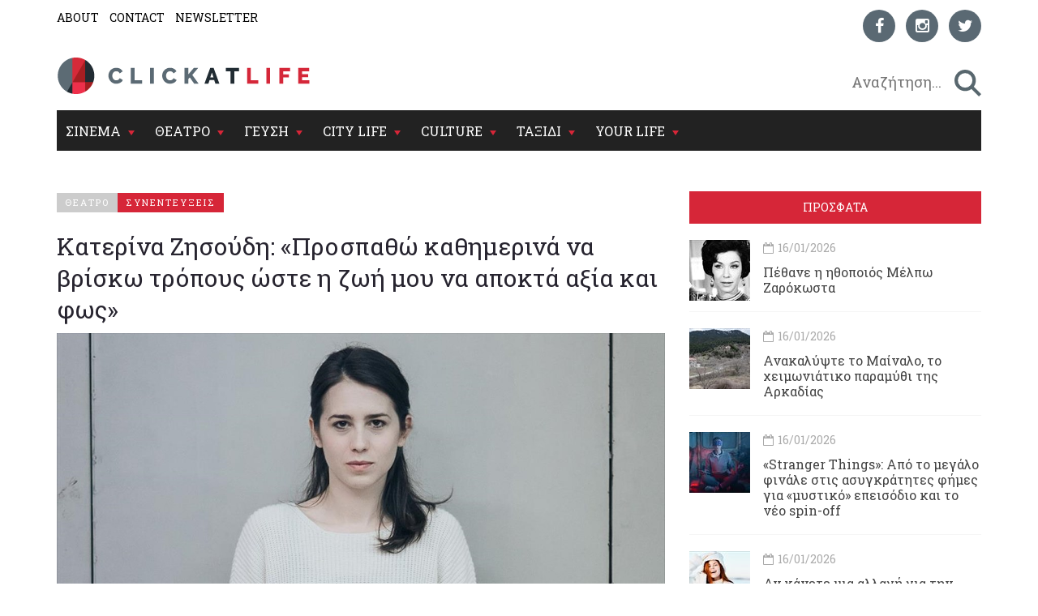

--- FILE ---
content_type: text/html; charset=utf-8
request_url: https://www.clickatlife.gr/theatro/story/185045/katerina-zisoudi-prospatho-kathimerina-na-brisko-tropous-oste-i-zoi-mou-na-apokta-aksia-kai-fos-zoi-mou-na-apokta-aksia-kai-fos
body_size: 20431
content:
<!DOCTYPE html><html lang=el data-adman-async=true prefix="og: https://ogp.me/ns# fb: https://ogp.me/ns/fb#"><head><!--[if IE]><meta http-equiv=X-UA-Compatible content="IE=edge"><![endif]--><meta http-equiv=refresh content=600><title>Κατερίνα Ζησούδη: &#171;Προσπαθώ καθημερινά να βρίσκω τρόπους ώστε η ζωή μου να αποκτά αξία και φως&#187; | clickatlife</title><meta charset=utf-8><meta charset=utf-8><link href="https://fonts.googleapis.com/css?family=Roboto+Slab:100,300,400,700&amp;subset=greek" rel=stylesheet><meta name=viewport content="width=device-width, initial-scale=1.0, maximum-scale=1.0"><meta name=copyright content="(c) 1996-2026 Naftemporiki - P. Athanassiades &amp; Co SA"><meta name=Owner content=clickatlife><meta name=Author content=clickatlife><meta name=Publisher content=clickatlife><meta name=robots content="index, follow, noodp, noydir"><meta property=fb:app_id content=543625545711639><meta property=fb:admins content=100005200057074><script src=https://cdn.orangeclickmedia.com/tech/clickatlife.gr/ocm.js async></script><script async>(function(){var host=window.location.hostname;var element=document.createElement('script');var firstScript=document.getElementsByTagName('script')[0];var url='https://cmp.inmobi.com'.concat('/choice/','eH2mchkxHf9HE','/',host,'/choice.js?tag_version=V3');var uspTries=0;var uspTriesLimit=3;element.async=true;element.type='text/javascript';element.src=url;firstScript.parentNode.insertBefore(element,firstScript);function makeStub(){var TCF_LOCATOR_NAME='__tcfapiLocator';var queue=[];var win=window;var cmpFrame;function addFrame(){var doc=win.document;var otherCMP=!!(win.frames[TCF_LOCATOR_NAME]);if(!otherCMP){if(doc.body){var iframe=doc.createElement('iframe');iframe.style.cssText='display:none';iframe.name=TCF_LOCATOR_NAME;doc.body.appendChild(iframe);}else{setTimeout(addFrame,5);}}
return!otherCMP;}
function tcfAPIHandler(){var gdprApplies;var args=arguments;if(!args.length){return queue;}else if(args[0]==='setGdprApplies'){if(args.length>3&&args[2]===2&&typeof args[3]==='boolean'){gdprApplies=args[3];if(typeof args[2]==='function'){args[2]('set',true);}}}else if(args[0]==='ping'){var retr={gdprApplies:gdprApplies,cmpLoaded:false,cmpStatus:'stub'};if(typeof args[2]==='function'){args[2](retr);}}else{if(args[0]==='init'&&typeof args[3]==='object'){args[3]=Object.assign(args[3],{tag_version:'V3'});}
queue.push(args);}}
function postMessageEventHandler(event){var msgIsString=typeof event.data==='string';var json={};try{if(msgIsString){json=JSON.parse(event.data);}else{json=event.data;}}catch(ignore){}
var payload=json.__tcfapiCall;if(payload){window.__tcfapi(payload.command,payload.version,function(retValue,success){var returnMsg={__tcfapiReturn:{returnValue:retValue,success:success,callId:payload.callId}};if(msgIsString){returnMsg=JSON.stringify(returnMsg);}
if(event&&event.source&&event.source.postMessage){event.source.postMessage(returnMsg,'*');}},payload.parameter);}}
while(win){try{if(win.frames[TCF_LOCATOR_NAME]){cmpFrame=win;break;}}catch(ignore){}
if(win===window.top){break;}
win=win.parent;}
if(!cmpFrame){addFrame();win.__tcfapi=tcfAPIHandler;win.addEventListener('message',postMessageEventHandler,false);}};makeStub();var uspStubFunction=function(){var arg=arguments;if(typeof window.__uspapi!==uspStubFunction){setTimeout(function(){if(typeof window.__uspapi!=='undefined'){window.__uspapi.apply(window.__uspapi,arg);}},500);}};var checkIfUspIsReady=function(){uspTries++;if(window.__uspapi===uspStubFunction&&uspTries<uspTriesLimit){console.warn('USP is not accessible');}else{clearInterval(uspInterval);}};if(typeof window.__uspapi==='undefined'){window.__uspapi=uspStubFunction;var uspInterval=setInterval(checkIfUspIsReady,6000);}})();</script><link rel=canonical href=https://www.clickatlife.gr/theatro/story/185045><meta name=description content="Η Κατερίνα Ζησούδη, που συμμετέχει στην παράσταση «ΚΑΜΠΑΝΕΣ ΤΑ ΜΕΣΑΝΥΧΤΑ. Κάποιες κυρίες διασκεδάζουν», μιλάει στο clickatlife για την πρωτότυπη φάρσα που παρουσιάζεται στη Φρυνίχου.
"><meta property=og:title content="Κατερίνα Ζησούδη: «Προσπαθώ καθημερινά να βρίσκω τρόπους ώστε η ζωή μου να αποκτά αξία και φως» | clickatlife"><meta property=og:description content="Η Κατερίνα Ζησούδη, που συμμετέχει στην παράσταση «ΚΑΜΠΑΝΕΣ ΤΑ ΜΕΣΑΝΥΧΤΑ. Κάποιες κυρίες διασκεδάζουν», μιλάει στο clickatlife για την πρωτότυπη φάρσα που παρουσιάζεται στη Φρυνίχου.
"><meta property=og:image content=https://www.clickatlife.gr/fu/t/185049/600/315/00000000005d4fc3/1/katerina-zisoudi-prospatho-kathimerina-na-brisko-tropous-oste-i-zoi-mou-na-apokta-aksia-kai-fos-zoi-mou-na-apokta-aksia-kai-fos.jpg><meta property=og:url content=http://www.clickatlife.gr/theatro/story/185045><meta property=og:type content=article><meta property=og:site_name content=www.clickatlife.gr><meta property=fb:app_id content=436358579769423><meta property=twitter:title content="Κατερίνα Ζησούδη: «Προσπαθώ καθημερινά να βρίσκω τρόπους ώστε η ζωή μου να αποκτά αξία και φως» | clickatlife"><meta property=twitter:description content="Η Κατερίνα Ζησούδη, που συμμετέχει στην παράσταση «ΚΑΜΠΑΝΕΣ ΤΑ ΜΕΣΑΝΥΧΤΑ. Κάποιες κυρίες διασκεδάζουν», μιλάει στο clickatlife για την πρωτότυπη φάρσα που παρουσιάζεται στη Φρυνίχου.
"><meta property=twitter:image content=https://www.clickatlife.gr/fu/t/185049/506/253/00000000005d4fc3/1/katerina-zisoudi-prospatho-kathimerina-na-brisko-tropous-oste-i-zoi-mou-na-apokta-aksia-kai-fos-zoi-mou-na-apokta-aksia-kai-fos.jpg><meta property=twitter:card content=summary><link href="/bundles/css?v=D_T1wEsA1S32NPsfyU8g_5d_S67trw4CDjCpy_5xjf81" rel=stylesheet><!--[if lt IE 9]><script src=https://oss.maxcdn.com/html5shiv/3.7.2/html5shiv.min.js></script><script src=https://oss.maxcdn.com/respond/1.4.2/respond.min.js></script><![endif]--><link rel=apple-touch-icon-precomposed sizes=57x57 href="/img/icon/57.png?v=2019"><link rel=apple-touch-icon-precomposed sizes=72x72 href="/img/icon/72.png?v=2019"><link rel=apple-touch-icon-precomposed sizes=114x114 href="/img/icon/114.png?v=2019"><link rel=apple-touch-icon-precomposed sizes=120x120 href="/img/icon/120.png?v=2019"><link rel=apple-touch-icon-precomposed sizes=144x144 href="/img/icon/144.png?v=2019"><link rel=apple-touch-icon-precomposed sizes=152x152 href="/img/icon/152.png?v=2019"><link rel=icon type=image/png href="/img/icon/16.png?v=2019" sizes=16x16><link rel=icon type=image/png href="/img/icon/32.png?v=2019" sizes=32x32><link rel=icon type=image/x-icon href="/img/icon/favicon.ico?v=2019"><meta name=application-name content=clickatlife.gr><meta name=msapplication-TileColor content=#FFFFFF><meta name=msapplication-TileImage content="/img/icon/mstile-144x144.png?v=2019"><script>var sc=[];var loadDeferredScripts=function(path,start,immediate){var element=document.createElement("script");element.src=path;element.setAttribute('defer','');element.setAttribute('async','');if(immediate){document.body.appendChild(element);}else{if(start){sc.unshift(element);}else{sc.push(element);}}};var _isMobile=false=="true";var __t=typeof window.matchMedia!="undefined"&&window.matchMedia("only screen and (max-width: 760px)");if(__t.matches)
{_isMobile=true;}</script><style>.home-travel-bg{background-color:#25515a !important}.top-nav{border-bottom-color:#fff!important}</style><script src="/bundles/jquery?v=EEZBCVzQe1TpkEUeLfjEm53wpuqSSXGjiXFWAVaewp81"></script><script src="/bundles/jqueryval?v=bp626wGMaghSvyNj7c_OqMsJXZJQc-lsw2UF8szw7uM1"></script><script src="/js/click/clearWebspaces.js?v=968"></script><script src=/vendor/jquery-lazy/jquery.lazy.min.js></script><script>var sc=[];var loadDeferredScripts=function(path,start,immediate){var element=document.createElement("script");element.src=path;element.setAttribute('defer','');element.setAttribute('async','');if(immediate){document.body.appendChild(element);}else{if(start){sc.unshift(element);}else{sc.push(element);}}};</script><script async src="https://www.googletagmanager.com/gtag/js?id=UA-2766810-5"></script><script>window.dataLayer=window.dataLayer||[];function gtag(){dataLayer.push(arguments);}
gtag('js',new Date());gtag('config','UA-2766810-5');</script></head><body><div class=ad-skin id=SKIN> </div> <main class="container content-bg"> <header> <div class=top-nav> <div class="row lg"> <div class="col-md-6 col-lg-6 col-xs-6"> <ul class=small-nav><li> <a href=/about>ABOUT</a> </li> <li> <a href=/contact>CONTACT</a> </li> <li> <a href=/register>NEWSLETTER</a> </li></ul> </div> <div class="col-md-6 col-lg-6 col-xs-6 social-container">  <ul class=social-icons><li> <a href="https://www.facebook.com/clickatlife/" target=_blank rel=nofollow title=facebook> <div class="icon facebook"> <i class="fa fa-facebook"></i> </div> </a> </li> <li> <a href="https://www.instagram.com/clickatlifegr/?ref=badge" target=_blank rel=nofollow title=instagram> <div class="icon instagram"> <i class="fa fa-instagram"></i> </div> </a> </li> <li> <a href="https://twitter.com/intent/follow?original_referer=http%3A%2F%2Fwww.clickatlife.gr%2F&amp;ref_src=twsrc%5Etfw&amp;screen_name=clickatlifegr&amp;tw_p=followbutton" target=_blank rel=nofollow title=twitter> <div class="icon twitter"> <i class="fa fa-twitter"></i> </div> </a> </li></ul>  </div> </div> <div class=row> <div class="col-lg-6 col-md-9 col-xs-9 col-xs-push-2 logo"> <a href="/"><img src="/img/icon/logo.png?v=2020" alt=""></a> </div> <div class="col-lg-6 col-md-3 col-xs-3 after-logo"> <div id=search-bar> <div class="search-wrapper row no-padding-lr no-margin-r" id=searchbox> <div class="col-lg-10 col-md-10 col-xs-10 no-padding-lr"> <input id=SearchPhrase type=search class=searchp autocomplete=off autocorrect=off autocapitalize=off dir=ltr spellcheck=false placeholder=" Αναζήτηση..."> </div> <div class="col-lg-2 col-md-2 col-xs-2 no-padding-lr"> <input title=" αναζήτηση... " id=btnSearch type=button class=search-btn maxlength=250> </div> </div> </div> </div> </div> <div class="row mobile"> <div class="col-md-6 col-lg-6 col-xs-6"> <ul class=small-nav><li> <a href=/about>ABOUT</a> </li> <li> <a href=/contact>CONTACT</a> </li> <li> <a href=/register>NEWSLETTER</a> </li></ul> </div> <div class="col-md-6 col-lg-6 col-xs-6 social-container">  <ul class=social-icons><li> <a href="https://www.facebook.com/clickatlife/" target=_blank rel=nofollow title=facebook> <div class="icon facebook"> <i class="fa fa-facebook"></i> </div> </a> </li> <li> <a href="https://www.instagram.com/clickatlifegr/?ref=badge" target=_blank rel=nofollow title=instagram> <div class="icon instagram"> <i class="fa fa-instagram"></i> </div> </a> </li> <li> <a href="https://twitter.com/intent/follow?original_referer=http%3A%2F%2Fwww.clickatlife.gr%2F&amp;ref_src=twsrc%5Etfw&amp;screen_name=clickatlifegr&amp;tw_p=followbutton" target=_blank rel=nofollow title=twitter> <div class="icon twitter"> <i class="fa fa-twitter"></i> </div> </a> </li></ul>  </div> </div> </div> </header>   <div id=mobile-header> <a id=responsive-menu-button href=#sidr-main><span class=icon-bar></span> <span class=icon-bar></span> <span class=icon-bar></span></a> </div>   <nav id=navigation> <div class="navbar yamm navbar-inverse" role=navigation> <div class=row> <div class=col-lg-12> <div class=navbar-header> <button type=button class=navbar-toggle data-toggle=collapse data-target=.navbar-collapse> <span class=sr-only>Toggle navigation</span> <span class=icon-bar></span> <span class=icon-bar></span> <span class=icon-bar></span> </button> </div> <div class="collapse navbar-collapse"> <ul class="nav navbar-nav"><li class="dropdown yamm-fw"> <a class=dropdown-link href=/cinema> ΣΙΝΕΜΑ </a> <div class=submenu-toggle><i class="fa fa-chevron-circle-down"></i></div> <a class="dropdown-caret dropdown-toggle" data-hover=dropdown><b class="caret hidden-xs"></b></a> <ul class="visible-xs submenu"><li> <a href=/cinema/kritikes>ΚΡΙΤΙΚΕΣ</a> </li> <li> <a href=/cinema/seires>ΣΕΙΡΕΣ</a> </li> <li> <a href=/cinema/afieromata>ΑΦΙΕΡΩΜΑΤΑ</a> </li> <li> <a href=/cinema/cinenews>CINENEWS</a> </li> <li> <a href=/cinema/sinenteukseis>ΣΥΝΕΝΤΕΥΞΕΙΣ</a> </li></ul> <ul class="dropdown-menu hidden-xs hidden-sm"><li> <div class=yamm-content> <div class="row no-gutter-3"> <article class="col-lg-3 col-md-3"> <a href=/cinema/story/227546/pethane-i-ithopoios-melpo-zarokosta-ithopoios-melpo-zarokosta> <div class=picture> <div class=category-image> <img alt=pethane-i-ithopoios-melpo-zarokosta-ithopoios-melpo-zarokosta class=img-responsive name=img227546 src=/fu/t/227546/800/500/00000000005fbf22/2/pethane-i-ithopoios-melpo-zarokosta-ithopoios-melpo-zarokosta.jpg title="Πέθανε η ηθοποιός Μέλπω Ζαρόκωστα"> <h2 class=overlay-category>ΣΙΝΕΜΑ</h2> </div> </div> </a> <div class=detail> <div class=caption> <a href=/cinema/story/227546/pethane-i-ithopoios-melpo-zarokosta-ithopoios-melpo-zarokosta>Πέθανε η ηθοποιός Μέλπω Ζαρόκωστα</a> </div> </div> </article> <article class="col-lg-3 col-md-3"> <a href=/cinema/story/227467/stranger-things-apo-to-megalo-finale-stis-asugkratites-fimes-gia-mustiko-epeisodio-kai-to-neo-spin-off> <div class=picture> <div class=category-image> <img alt=stranger-things-apo-to-megalo-finale-stis-asugkratites-fimes-gia-mustiko-epeisodio-kai-to-neo-spin-off class=img-responsive name=img227467 src=/fu/t/227467/800/500/00000000005fbedf/2/stranger-things-apo-to-megalo-finale-stis-asugkratites-fimes-gia-mustiko-epeisodio-kai-to-neo-spin-off.jpg title="«Stranger Things»: Από το μεγάλο φινάλε στις ασυγκράτητες φήμες για «μυστικό» επεισόδιο και το νέο spin-off"> <h2 class=overlay-category>ΣΙΝΕΜΑ</h2> </div> </div> </a> <div class=detail> <div class=caption> <a href=/cinema/story/227467/stranger-things-apo-to-megalo-finale-stis-asugkratites-fimes-gia-mustiko-epeisodio-kai-to-neo-spin-off>&#171;Stranger Things&#187;: Από το μεγάλο φινάλε στις ασυγκράτητες φήμες για &#171;μυστικό&#187; επεισόδιο και το νέο spin-off</a> </div> </div> </article> <article class="col-lg-3 col-md-3"> <a href=/cinema/story/227401/ksanablepoume-to-blue-velvet-tou-david-lynch-sti-megali-othoni> <div class=picture> <div class=category-image> <img alt=ksanablepoume-to-blue-velvet-tou-david-lynch-sti-megali-othoni class=img-responsive name=img227401 src=/fu/t/227401/800/500/00000000005fbcf9/2/ksanablepoume-to-blue-velvet-tou-david-lynch-sti-megali-othoni.jpg title="Ξαναβλέπουμε το Blue Velvet του David Lynch στη μεγάλη οθόνη"> <h2 class=overlay-category>ΣΙΝΕΜΑ</h2> </div> </div> </a> <div class=detail> <div class=caption> <a href=/cinema/story/227401/ksanablepoume-to-blue-velvet-tou-david-lynch-sti-megali-othoni>Ξαναβλέπουμε το Blue Velvet του David Lynch στη μεγάλη οθόνη</a> </div> </div> </article> <article class="col-lg-3 col-md-3"> <a href=/cinema/story/227462/rififi-i-nea-seira-tou-sotiri-tsafoulia-den-einai-auto-pou-nomizeis-einai-polu-kalutero> <div class=picture> <div class=category-image> <img alt=rififi-i-nea-seira-tou-sotiri-tsafoulia-den-einai-auto-pou-nomizeis-einai-polu-kalutero class=img-responsive name=img227462 src=/fu/t/227462/800/500/00000000005fbe08/2/rififi-i-nea-seira-tou-sotiri-tsafoulia-den-einai-auto-pou-nomizeis-einai-polu-kalutero.jpg title="«Ριφιφί»: Η νέα σειρά του Σωτήρη Τσαφούλια δεν είναι αυτό που νομίζεις, είναι πολύ καλύτερο"> <h2 class=overlay-category>ΣΙΝΕΜΑ</h2> </div> </div> </a> <div class=detail> <div class=caption> <a href=/cinema/story/227462/rififi-i-nea-seira-tou-sotiri-tsafoulia-den-einai-auto-pou-nomizeis-einai-polu-kalutero>&#171;Ριφιφί&#187;: Η νέα σειρά του Σωτήρη Τσαφούλια δεν είναι αυτό που νομίζεις, είναι πολύ καλύτερο</a> </div> </div> </article> </div> <div class="row category-caption section-category"> <div class=col-lg-12> <a href=/cinema/kritikes> <h2 class=pull-left>ΚΡΙΤΙΚΕΣ</h2> </a> <h2 class="pull-left sep">|</h2> <a href=/cinema/seires> <h2 class=pull-left>ΣΕΙΡΕΣ</h2> </a> <h2 class="pull-left sep">|</h2> <a href=/cinema/afieromata> <h2 class=pull-left>ΑΦΙΕΡΩΜΑΤΑ</h2> </a> <h2 class="pull-left sep">|</h2> <a href=/cinema/cinenews> <h2 class=pull-left>CINENEWS</h2> </a> <h2 class="pull-left sep">|</h2> <a href=/cinema/sinenteukseis> <h2 class=pull-left>ΣΥΝΕΝΤΕΥΞΕΙΣ</h2> </a> </div> </div> </div> </li></ul> </li> <li class="dropdown yamm-fw"> <a class=dropdown-link href=/theatro> ΘΕΑΤΡΟ </a> <div class=submenu-toggle><i class="fa fa-chevron-circle-down"></i></div> <a class="dropdown-caret dropdown-toggle" data-hover=dropdown><b class="caret hidden-xs"></b></a> <ul class="visible-xs submenu"><li> <a href=/theatro/kritikes>ΚΡΙΤΙΚΕΣ</a> </li> <li> <a href=/theatro/sinenteukseis>ΣΥΝΕΝΤΕΥΞΕΙΣ</a> </li> <li> <a href=/theatro/nea>ΘΕΑΤΡΙΚΑ ΝΕΑ</a> </li></ul> <ul class="dropdown-menu hidden-xs hidden-sm"><li> <div class=yamm-content> <div class="row no-gutter-3"> <article class="col-lg-3 col-md-3"> <a href=/theatro/story/227290/o-arxaggellos-tis-kritis-dimiourgei-ieres-stigmes-kai-to-2026> <div class=picture> <div class=category-image> <img alt=o-arxaggellos-tis-kritis-dimiourgei-ieres-stigmes-kai-to-2026 class=img-responsive name=img227290 src=/fu/t/227290/800/500/00000000005fbc56/2/o-arxaggellos-tis-kritis-dimiourgei-ieres-stigmes-kai-to-2026.jpg title="Ο Αρχάγγελλος της Κρήτης δημιουργεί ιερές στιγμές και το 2026"> <h2 class=overlay-category>ΘΕΑΤΡΟ</h2> </div> </div> </a> <div class=detail> <div class=caption> <a href=/theatro/story/227290/o-arxaggellos-tis-kritis-dimiourgei-ieres-stigmes-kai-to-2026>Ο Αρχάγγελλος της Κρήτης δημιουργεί ιερές στιγμές και το 2026</a> </div> </div> </article> <article class="col-lg-3 col-md-3"> <a href=/theatro/story/227350/1984-o-giorgos-papageorgiou-sugklonizei-me-to-dustopiko-ergo-epi-skinis> <div class=picture> <div class=category-image> <img alt=1984-o-giorgos-papageorgiou-sugklonizei-me-to-dustopiko-ergo-epi-skinis class=img-responsive name=img227350 src=/fu/t/227350/800/500/00000000005fbc33/2/1984-o-giorgos-papageorgiou-sugklonizei-me-to-dustopiko-ergo-epi-skinis.jpg title="«1984»: Ο Γιώργος Παπαγεωργίου συγκλονίζει με το δυστοπικό έργο επί σκηνής"> <h2 class=overlay-category>ΘΕΑΤΡΟ</h2> </div> </div> </a> <div class=detail> <div class=caption> <a href=/theatro/story/227350/1984-o-giorgos-papageorgiou-sugklonizei-me-to-dustopiko-ergo-epi-skinis>&#171;1984&#187;: Ο Γιώργος Παπαγεωργίου συγκλονίζει με το δυστοπικό έργο επί σκηνής</a> </div> </div> </article> <article class="col-lg-3 col-md-3"> <a href=/theatro/story/227278/i-asteroskoni-epistrefei-sto-theatro-simeio> <div class=picture> <div class=category-image> <img alt=i-asteroskoni-epistrefei-sto-theatro-simeio class=img-responsive name=img227278 src=/fu/t/227278/800/500/00000000005fbc1f/2/i-asteroskoni-epistrefei-sto-theatro-simeio.jpg title="Η «Αστερόσκονη» επιστρέφει στο Θέατρο Σημείο"> <h2 class=overlay-category>ΘΕΑΤΡΟ</h2> </div> </div> </a> <div class=detail> <div class=caption> <a href=/theatro/story/227278/i-asteroskoni-epistrefei-sto-theatro-simeio>Η &#171;Αστερόσκονη&#187; επιστρέφει στο Θέατρο Σημείο</a> </div> </div> </article> <article class="col-lg-3 col-md-3"> <a href=/theatro/story/227345/eidame-tin-ekpliktiki-parastasi-i-leksi-proodos-sto-stoma-tis-miteras-mou-ixouse-polu-faltsa> <div class=picture> <div class=category-image> <img alt=eidame-tin-ekpliktiki-parastasi-i-leksi-proodos-sto-stoma-tis-miteras-mou-ixouse-polu-faltsa class=img-responsive name=img227345 src=/fu/t/227345/800/500/00000000005fbbee/2/eidame-tin-ekpliktiki-parastasi-i-leksi-proodos-sto-stoma-tis-miteras-mou-ixouse-polu-faltsa.jpg title="Είδαμε την εκπληκτική παράσταση «Η λέξη πρόοδος στο στόμα της μητέρας μου ηχούσε πολύ φάλτσα»"> <h2 class=overlay-category>ΘΕΑΤΡΟ</h2> </div> </div> </a> <div class=detail> <div class=caption> <a href=/theatro/story/227345/eidame-tin-ekpliktiki-parastasi-i-leksi-proodos-sto-stoma-tis-miteras-mou-ixouse-polu-faltsa>Είδαμε την εκπληκτική παράσταση &#171;Η λέξη πρόοδος στο στόμα της μητέρας μου ηχούσε πολύ φάλτσα&#187;</a> </div> </div> </article> </div> <div class="row category-caption section-category"> <div class=col-lg-12> <a href=/theatro/kritikes> <h2 class=pull-left>ΚΡΙΤΙΚΕΣ</h2> </a> <h2 class="pull-left sep">|</h2> <a href=/theatro/sinenteukseis> <h2 class=pull-left>ΣΥΝΕΝΤΕΥΞΕΙΣ</h2> </a> <h2 class="pull-left sep">|</h2> <a href=/theatro/nea> <h2 class=pull-left>ΘΕΑΤΡΙΚΑ ΝΕΑ</h2> </a> </div> </div> </div> </li></ul>  </li> <li class="dropdown yamm-fw"> <a class=dropdown-link href=/geusi> ΓΕΥΣΗ </a> <div class=submenu-toggle><i class="fa fa-chevron-circle-down"></i></div> <a class="dropdown-caret dropdown-toggle" data-hover=dropdown><b class="caret hidden-xs"></b></a> <ul class="visible-xs submenu"><li> <a href=/geusi/ellinikiKouzina>ΕΛΛΗΝΙΚΗ ΚΟΥΖΙΝΑ</a> </li> <li> <a href=/geusi/diethniskouzina>ΔΙΕΘΝΗΣ ΚΟΥΖΙΝΑ</a> </li> <li> <a href=/geusi/cafewinebeer>CAFE-ΚΡΑΣΙ-ΜΠΥΡΑ</a> </li> <li> <a href=/geusi/pigame>ΠΗΓΑΜΕ</a> </li></ul>  <ul class="dropdown-menu hidden-xs hidden-sm"><li> <div class=yamm-content> <div class="row no-gutter-3"> <article class="col-lg-4 col-md-4"> <a href=/geusi/story/227332/3-europaikes-soupes-pou-tha-sas-zestanoun-tin-psuxi-europaikes-soupes-pou-tha-sas-zestanoun-tin-psuxi> <div class=picture> <div class=category-image> <img alt=3-europaikes-soupes-pou-tha-sas-zestanoun-tin-psuxi-europaikes-soupes-pou-tha-sas-zestanoun-tin-psuxi class=img-responsive name=img227332 src=/fu/t/227332/800/500/00000000005fbba6/2/3-europaikes-soupes-pou-tha-sas-zestanoun-tin-psuxi-europaikes-soupes-pou-tha-sas-zestanoun-tin-psuxi.jpg title="3 ευρωπαϊκές σούπες που θα σας ζεστάνουν την ψυχή"> <h2 class=overlay-category>ΓΕΥΣΗ</h2> </div> </div> </a> <div class=detail> <div class=caption> <a href=/geusi/story/227332/3-europaikes-soupes-pou-tha-sas-zestanoun-tin-psuxi-europaikes-soupes-pou-tha-sas-zestanoun-tin-psuxi>3 ευρωπαϊκές σούπες που θα σας ζεστάνουν την ψυχή</a> </div> </div> </article> <article class="col-lg-4 col-md-4"> <a href=/geusi/story/227487/amphibian-to-neo-estiatorio-tis-stegis-enonei-diaforetikous-kosmous> <div class=picture> <div class=category-image> <img alt=amphibian-to-neo-estiatorio-tis-stegis-enonei-diaforetikous-kosmous class=img-responsive name=img227487 src=/fu/t/227487/800/500/00000000005fbe5d/2/amphibian-to-neo-estiatorio-tis-stegis-enonei-diaforetikous-kosmous.jpg title="Amphibian: Το νέο εστιατόριο της Στέγης ενώνει διαφορετικούς κόσμους"> <h2 class=overlay-category>ΓΕΥΣΗ</h2> </div> </div> </a> <div class=detail> <div class=caption> <a href=/geusi/story/227487/amphibian-to-neo-estiatorio-tis-stegis-enonei-diaforetikous-kosmous>Amphibian: Το νέο εστιατόριο της Στέγης ενώνει διαφορετικούς κόσμους </a> </div> </div> </article> <article class="col-lg-4 col-md-4"> <a href=/geusi/story/227405/to-elliniko-apostagma-epistrefei-gia-9i-fora-me-pano-apo-150-premium-apostagmata> <div class=picture> <div class=category-image> <img alt=to-elliniko-apostagma-epistrefei-gia-9i-fora-me-pano-apo-150-premium-apostagmata class=img-responsive name=img227405 src=/fu/t/227405/800/500/00000000005fbd09/2/to-elliniko-apostagma-epistrefei-gia-9i-fora-me-pano-apo-150-premium-apostagmata.jpg title="Το «Ελληνικό Απόσταγμα» επιστρέφει για 9η φορά με πάνω από 150 premium αποστάγματα"> <h2 class=overlay-category>ΓΕΥΣΗ</h2> </div> </div> </a> <div class=detail> <div class=caption> <a href=/geusi/story/227405/to-elliniko-apostagma-epistrefei-gia-9i-fora-me-pano-apo-150-premium-apostagmata>Το &#171;Ελληνικό Απόσταγμα&#187; επιστρέφει για 9η φορά με πάνω από 150 premium αποστάγματα</a> </div> </div> </article> </div> <div class="row category-caption section-category"> <div class=col-lg-12> <a href=/geusi/ellinikiKouzina> <h2 class=pull-left>ΕΛΛΗΝΙΚΗ ΚΟΥΖΙΝΑ</h2> </a> <h2 class="pull-left sep">|</h2> <a href=/geusi/diethniskouzina> <h2 class=pull-left>ΔΙΕΘΝΗΣ ΚΟΥΖΙΝΑ</h2> </a> <h2 class="pull-left sep">|</h2> <a href=/geusi/cafewinebeer> <h2 class=pull-left>CAFE-ΚΡΑΣΙ-ΜΠΥΡΑ</h2> </a> <h2 class="pull-left sep">|</h2> <a href=/geusi/pigame> <h2 class=pull-left>ΠΗΓΑΜΕ</h2> </a> </div> </div> </div> </li></ul>  </li> <li class="dropdown yamm-fw"> <a class=dropdown-link href=/citylife> CITY LIFE </a> <div class=submenu-toggle><i class="fa fa-chevron-circle-down"></i></div> <a class="dropdown-caret dropdown-toggle" data-hover=dropdown><b class="caret hidden-xs"></b></a> <ul class="visible-xs submenu"><li> <a href=/citylife/tag/149/koinonia>ΚΟΙΝΩΝΙΑ</a> </li> <li> <a href=/citylife/mera>ΜΕΡΑ</a> </li> <li> <a href=/citylife/nuxta>ΝΥΧΤΑ</a> </li> <li> <a href=/citylife/pigame>ΠΗΓΑΜΕ</a> </li> <li> <a href=/citylife/prosopa>ΠΡΟΣΩΠΑ</a> </li></ul> <ul class="dropdown-menu hidden-xs hidden-sm"><li> <div class=yamm-content> <div class="row no-gutter-3"> <article class="col-lg-4 col-md-4"> <a href=/citylife/story/227325/to-athens-digital-arts-festival-stelnei-anoixto-kalesma-summetoxis> <div class=picture> <div class=category-image> <img alt=to-athens-digital-arts-festival-stelnei-anoixto-kalesma-summetoxis class=img-responsive name=img227325 src=/fu/t/227325/800/500/00000000005fbc59/2/to-athens-digital-arts-festival-stelnei-anoixto-kalesma-summetoxis.jpg title="Το Athens Digital Arts Festival στέλνει ανοιχτό κάλεσμα συμμετοχής"> <h2 class=overlay-category>CITY LIFE</h2> </div> </div> </a> <div class=detail> <div class=caption> <a href=/citylife/story/227325/to-athens-digital-arts-festival-stelnei-anoixto-kalesma-summetoxis>Το Athens Digital Arts Festival στέλνει ανοιχτό κάλεσμα συμμετοχής</a> </div> </div> </article> <article class="col-lg-4 col-md-4"> <a href=/citylife/story/227296/oi-xainides-upodexontai-ti-nea-xronia-ston-stauro-tou-notou-plus> <div class=picture> <div class=category-image> <img alt=oi-xainides-upodexontai-ti-nea-xronia-ston-stauro-tou-notou-plus class=img-responsive name=img227296 src=/fu/t/227296/800/500/00000000005fbc75/2/oi-xainides-upodexontai-ti-nea-xronia-ston-stauro-tou-notou-plus.jpg title="Οι Χαΐνηδες υποδέχονται τη νέα χρονιά στον Σταυρό του Νότου Plus"> <h2 class=overlay-category>CITY LIFE</h2> </div> </div> </a> <div class=detail> <div class=caption> <a href=/citylife/story/227296/oi-xainides-upodexontai-ti-nea-xronia-ston-stauro-tou-notou-plus>Οι Χαΐνηδες υποδέχονται τη νέα χρονιά στον Σταυρό του Νότου Plus</a> </div> </div> </article> <article class="col-lg-4 col-md-4"> <a href=/citylife/story/227369/to-release-athens-2026-upodexetai-tous-viagra-boys-kai-tin-ecca-vandal> <div class=picture> <div class=category-image> <img alt=to-release-athens-2026-upodexetai-tous-viagra-boys-kai-tin-ecca-vandal class=img-responsive name=img227369 src=/fu/t/227369/800/500/00000000005fbc84/2/to-release-athens-2026-upodexetai-tous-viagra-boys-kai-tin-ecca-vandal.jpg title="Το Release Athens 2026 υποδέχεται τους Viagra Boys και την Ecca Vandal"> <h2 class=overlay-category>CITY LIFE</h2> </div> </div> </a> <div class=detail> <div class=caption> <a href=/citylife/story/227369/to-release-athens-2026-upodexetai-tous-viagra-boys-kai-tin-ecca-vandal>Το Release Athens 2026 υποδέχεται τους Viagra Boys και την Ecca Vandal</a> </div> </div> </article> </div> <div class="row category-caption section-category"> <div class=col-lg-12> <a href=/citylife/tag/149/koinonia> <h2 class=pull-left>ΚΟΙΝΩΝΙΑ</h2> </a> <h2 class="pull-left sep">|</h2> <a href=/citylife/mera> <h2 class=pull-left>ΜΕΡΑ</h2> </a> <h2 class="pull-left sep">|</h2> <a href=/citylife/nuxta> <h2 class=pull-left>ΝΥΧΤΑ</h2> </a> <h2 class="pull-left sep">|</h2> <a href=/citylife/pigame> <h2 class=pull-left>ΠΗΓΑΜΕ</h2> </a> <h2 class="pull-left sep">|</h2> <a href=/citylife/prosopa> <h2 class=pull-left>ΠΡΟΣΩΠΑ</h2> </a> </div> </div> </div> </li></ul> </li> <li class="dropdown yamm-fw"> <a class=dropdown-link href=/culture> CULTURE </a> <div class=submenu-toggle><i class="fa fa-chevron-circle-down"></i></div> <a class="dropdown-caret dropdown-toggle" data-hover=dropdown><b class="caret hidden-xs"></b></a> <ul class="visible-xs submenu"><li> <a href=/culture/music>ΜΟΥΣΙΚΗ</a> </li> <li> <a href=/culture/eikastika>ΕΙΚΑΣΤΙΚΑ</a> </li> <li> <a href=/culture/biblio>ΒΙΒΛΙΟ</a> </li></ul> <ul class="dropdown-menu hidden-xs hidden-sm"><li> <div class=yamm-content> <div class="row no-gutter-3"> <article class="col-lg-4 col-md-4"> <a href=/culture/story/227303/less-is-more-o-minimalismos-sti-gluptiki> <div class=picture> <div class=category-image> <img alt=less-is-more-o-minimalismos-sti-gluptiki class=img-responsive name=img227303 src=/fu/t/227303/800/500/00000000005fbc62/2/less-is-more-o-minimalismos-sti-gluptiki.jpg title="Less is More: Ο Μινιμαλισμός στη Γλυπτική"> <h2 class=overlay-category>CULTURE</h2> </div> </div> </a> <div class=detail> <div class=caption> <a href=/culture/story/227303/less-is-more-o-minimalismos-sti-gluptiki>Less is More: Ο μινιμαλισμός στη γλυπτική</a> </div> </div> </article> <article class="col-lg-4 col-md-4"> <a href=/culture/story/227322/o-iosif-irthe-meta-i-foteini-tsalikoglou-grafei-mia-istoria-auti-basismeni-se-gegonota> <div class=picture> <div class=category-image> <img alt=o-iosif-irthe-meta-i-foteini-tsalikoglou-grafei-mia-istoria-auti-basismeni-se-gegonota class=img-responsive name=img227322 src=/fu/t/227322/800/500/00000000005fbc4c/2/o-iosif-irthe-meta-i-foteini-tsalikoglou-grafei-mia-istoria-auti-basismeni-se-gegonota.jpg title="«Ο Ιωσήφ ήρθε μετά»: Η Φωτεινή Τσαλίκογλου γράφει μια ιστορία αυτή βασισμένη σε γεγονότα"> <h2 class=overlay-category>CULTURE</h2> </div> </div> </a> <div class=detail> <div class=caption> <a href=/culture/story/227322/o-iosif-irthe-meta-i-foteini-tsalikoglou-grafei-mia-istoria-auti-basismeni-se-gegonota>&#171;Ο Ιωσήφ ήρθε μετά&#187;: Η Φωτεινή Τσαλίκογλου γράφει μια ιστορία αυτή βασισμένη σε γεγονότα</a> </div> </div> </article> <article class="col-lg-4 col-md-4"> <a href=/culture/story/227204/iconic-presences-mia-dunamiki-enotita-ergon-miktis-texnikis-sto-kolonaki> <div class=picture> <div class=category-image> <img alt=iconic-presences-mia-dunamiki-enotita-ergon-miktis-texnikis-sto-kolonaki class=img-responsive name=img227204 src=/fu/t/227204/800/500/00000000005fbc49/2/iconic-presences-mia-dunamiki-enotita-ergon-miktis-texnikis-sto-kolonaki.jpg title="«Iconic Presences»: μια δυναμική ενότητα έργων μικτής τεχνικής στο Κολωνάκι"> <h2 class=overlay-category>CULTURE</h2> </div> </div> </a> <div class=detail> <div class=caption> <a href=/culture/story/227204/iconic-presences-mia-dunamiki-enotita-ergon-miktis-texnikis-sto-kolonaki>&#171;Iconic Presences&#187;: μια δυναμική ενότητα έργων μικτής τεχνικής στο Κολωνάκι</a> </div> </div> </article> </div> <div class="row category-caption section-category"> <div class=col-lg-12> <a href=/culture/music> <h2 class=pull-left>ΜΟΥΣΙΚΗ</h2> </a> <h2 class="pull-left sep">|</h2> <a href=/culture/eikastika> <h2 class=pull-left>ΕΙΚΑΣΤΙΚΑ</h2> </a> <h2 class="pull-left sep">|</h2> <a href=/culture/biblio> <h2 class=pull-left>ΒΙΒΛΙΟ</h2> </a> </div> </div> </div> </li></ul>  </li> <li class="dropdown yamm-fw"> <a class=dropdown-link href=/taksidi> ΤΑΞΙΔΙ </a> <div class=submenu-toggle><i class="fa fa-chevron-circle-down"></i></div> <a class="dropdown-caret dropdown-toggle" data-hover=dropdown><b class="caret hidden-xs"></b></a> <ul class="visible-xs submenu"><li> <a href=/taksidi/ellada>ΕΛΛΑΔΑ</a> </li> <li> <a href=/taksidi/eksoteriko>ΕΞΩΤΕΡΙΚΟ</a> </li> <li> <a href=/taksidi/nea>TRAVEL NEWS</a> </li></ul> <ul class="dropdown-menu hidden-xs hidden-sm"><li> <div class=yamm-content> <div class="row no-gutter-3"> <article class="col-lg-3 col-md-3"> <a href=/taksidi/story/227001/anakalupste-to-mainalo-to-xeimoniatiko-paramuthi-tis-arkadias> <div class=picture> <div class=category-image> <img alt=anakalupste-to-mainalo-to-xeimoniatiko-paramuthi-tis-arkadias class=img-responsive name=img227001 src=/fu/t/227001/800/500/00000000005fbb83/2/anakalupste-to-mainalo-to-xeimoniatiko-paramuthi-tis-arkadias.jpg title="Ανακαλύψτε το Μαίναλο, το χειμωνιάτικο παραμύθι της Αρκαδίας"> <h2 class=overlay-category>ΤΑΞΙΔΙ</h2> </div> </div> </a> <div class=detail> <div class=caption> <a href=/taksidi/story/227001/anakalupste-to-mainalo-to-xeimoniatiko-paramuthi-tis-arkadias>Ανακαλύψτε το Μαίναλο, το χειμωνιάτικο παραμύθι της Αρκαδίας</a> </div> </div> </article> <article class="col-lg-3 col-md-3"> <a href=/taksidi/story/227262/anakaluptontas-to-Ždiar-ton-xeimerino-paradeiso-tis-slobakias> <div class=picture> <div class=category-image> <img alt=anakaluptontas-to-Ždiar-ton-xeimerino-paradeiso-tis-slobakias class=img-responsive name=img227262 src=/fu/t/227262/800/500/00000000005fbab9/2/anakaluptontas-to-Ždiar-ton-xeimerino-paradeiso-tis-slobakias.jpg title="Ανακαλύπτοντας το Ždiar, τον χειμερινό παράδεισο της Σλοβακίας"> <h2 class=overlay-category>ΤΑΞΙΔΙ</h2> </div> </div> </a> <div class=detail> <div class=caption> <a href=/taksidi/story/227262/anakaluptontas-to-Ždiar-ton-xeimerino-paradeiso-tis-slobakias>Ανακαλύπτοντας το Ždiar, τον χειμερινό παράδεισο της Σλοβακίας</a> </div> </div> </article> <article class="col-lg-3 col-md-3"> <a href=/taksidi/story/226953/ta-pio-idiaitera-aksiotheata-tis-sofias> <div class=picture> <div class=category-image> <img alt=ta-pio-idiaitera-aksiotheata-tis-sofias class=img-responsive name=img226953 src=/fu/t/226953/800/500/00000000005fb953/2/ta-pio-idiaitera-aksiotheata-tis-sofias.jpg title="Τα πιο ιδιαίτερα αξιοθέατα της Σόφιας"> <h2 class=overlay-category>ΤΑΞΙΔΙ</h2> </div> </div> </a> <div class=detail> <div class=caption> <a href=/taksidi/story/226953/ta-pio-idiaitera-aksiotheata-tis-sofias>Τα πιο ιδιαίτερα αξιοθέατα της Σόφιας</a> </div> </div> </article> <article class="col-lg-3 col-md-3"> <a href=/taksidi/story/227330/kallidromo--thermopules-mia-magiki-diadromi-sti-xeimoniatiki-ellada-thermopules-mia-magiki-diadromi-sti-xeimoniatiki-ellada> <div class=picture> <div class=category-image> <img alt=kallidromo--thermopules-mia-magiki-diadromi-sti-xeimoniatiki-ellada-thermopules-mia-magiki-diadromi-sti-xeimoniatiki-ellada class=img-responsive name=img227330 src=/fu/t/227330/800/500/00000000005fbb9d/2/kallidromo-thermopules-mia-magiki-diadromi-sti-xeimoniatiki-ellada-thermopules-mia-magiki-diadromi-sti-xeimoniatiki-ellada.jpg title="Καλλίδρομο – Θερμοπύλες: Μια μαγική διαδρομή στη χειμωνιάτικη Ελλάδα"> <h2 class=overlay-category>ΤΑΞΙΔΙ</h2> </div> </div> </a> <div class=detail> <div class=caption> <a href=/taksidi/story/227330/kallidromo--thermopules-mia-magiki-diadromi-sti-xeimoniatiki-ellada-thermopules-mia-magiki-diadromi-sti-xeimoniatiki-ellada>Καλλίδρομο – Θερμοπύλες: Μια μαγική διαδρομή στη χειμωνιάτικη Ελλάδα</a> </div> </div> </article> </div> <div class="row category-caption section-category"> <div class=col-lg-12> <a href=/taksidi/ellada> <h2 class=pull-left>ΕΛΛΑΔΑ</h2> </a> <h2 class="pull-left sep">|</h2> <a href=/taksidi/eksoteriko> <h2 class=pull-left>ΕΞΩΤΕΡΙΚΟ</h2> </a> <h2 class="pull-left sep">|</h2> <a href=/taksidi/nea> <h2 class=pull-left>TRAVEL NEWS</h2> </a> </div> </div> </div> </li></ul>  </li> <li class="dropdown yamm-fw"> <a class=dropdown-link href=/your-life> YOUR LIFE </a> <div class=submenu-toggle><i class="fa fa-chevron-circle-down"></i></div> <a class="dropdown-caret dropdown-toggle" data-hover=dropdown><b class="caret hidden-xs"></b></a> <ul class="visible-xs submenu"><li> <a href=/your-life/ygeia>ΥΓΕΙΑ</a> </li> <li> <a href=/your-life/diatrofi>ΔΙΑΤΡΟΦΗ-ΔΙΑΙΤΑ</a> </li> <li> <a href=/your-life/fitness>FITNESS</a> </li> <li> <a href=/your-life/moda>ΜΟΔΑ-ΟΜΟΡΦΙΑ</a> </li> <li> <a href=/your-life/spiti>ΣΠΙΤΙ</a> </li> <li> <a href=/your-life/suntages>ΣΥΝΤΑΓΕΣ</a> </li> <li> <a href=/your-life/zodia>ΖΩΔΙΑ</a> </li></ul> <ul class="dropdown-menu hidden-xs hidden-sm"><li> <div class=yamm-content> <div class="row no-gutter-3"> <article class="col-lg-3 col-md-3"> <a href=/your-life/story/227316/an-kanete-mia-allagi-gia-tin-ugeia-sas-kante-auto> <div class=picture> <div class=category-image> <img alt=an-kanete-mia-allagi-gia-tin-ugeia-sas-kante-auto class=img-responsive name=img227316 src=/fu/t/227316/800/500/00000000005fbb75/2/an-kanete-mia-allagi-gia-tin-ugeia-sas-kante-auto.jpg title="Αν κάνετε μια αλλαγή για την υγεία σας, κάντε αυτό"> <h2 class=overlay-category>YOUR LIFE</h2> </div> </div> </a> <div class=detail> <div class=caption> <a href=/your-life/story/227316/an-kanete-mia-allagi-gia-tin-ugeia-sas-kante-auto>Αν κάνετε μια αλλαγή για την υγεία σας, κάντε αυτό</a> </div> </div> </article> <article class="col-lg-3 col-md-3"> <a href=/your-life/story/227276/i-ugieini-diatrofi-pou-kourazei-tis-gunaikes-40kai> <div class=picture> <div class=category-image> <img alt=i-diatrofi-pou-kourazei-tis-gunaikes-40kai class=img-responsive name=img227276 src=/fu/t/227276/800/500/00000000005fbaff/2/i-diatrofi-pou-kourazei-tis-gunaikes-40kai.jpg title="Η διατροφή που κουράζει τις γυναίκες 40+"> <h2 class=overlay-category>YOUR LIFE</h2> </div> </div> </a> <div class=detail> <div class=caption> <a href=/your-life/story/227276/i-ugieini-diatrofi-pou-kourazei-tis-gunaikes-40kai>Η &#171;υγιεινή&#187; διατροφή που κουράζει τις γυναίκες 40+</a> </div> </div> </article> <article class="col-lg-3 col-md-3"> <a href=/your-life/story/226934/ti-na-proseksete-fetos-sta-kalluntika-pou-agorazete> <div class=picture> <div class=category-image> <img alt=ti-na-proseksete-fetos-sta-kalluntika-pou-agorazete class=img-responsive name=img226934 src=/fu/t/226934/800/500/00000000005fb9a4/2/ti-na-proseksete-fetos-sta-kalluntika-pou-agorazete.jpg title="Τι να προσέξετε φέτος στα καλλυντικά που αγοράζετε"> <h2 class=overlay-category>YOUR LIFE</h2> </div> </div> </a> <div class=detail> <div class=caption> <a href=/your-life/story/226934/ti-na-proseksete-fetos-sta-kalluntika-pou-agorazete>Τι να προσέξετε φέτος στα καλλυντικά που αγοράζετε</a> </div> </div> </article> <article class="col-lg-3 col-md-3"> <a href=/your-life/story/227203/mipos-trote-tin-proteini-sas-ti-lathos-ora> <div class=picture> <div class=category-image> <img alt=mipos-trote-tin-proteini-sas-ti-lathos-ora class=img-responsive name=img227203 src=/fu/t/227203/800/500/00000000005fb9f3/2/mipos-trote-tin-proteini-sas-ti-lathos-ora.jpg title="Μήπως τρώτε την πρωτεΐνη σας τη λάθος ώρα;"> <h2 class=overlay-category>YOUR LIFE</h2> </div> </div> </a> <div class=detail> <div class=caption> <a href=/your-life/story/227203/mipos-trote-tin-proteini-sas-ti-lathos-ora>Μήπως τρώτε την πρωτεΐνη σας τη λάθος ώρα;</a> </div> </div> </article> </div> <div class="row category-caption section-category"> <div class=col-lg-12> <a href=/your-life/ygeia> <h2 class=pull-left>ΥΓΕΙΑ</h2> </a> <h2 class="pull-left sep">|</h2> <a href=/your-life/diatrofi> <h2 class=pull-left>ΔΙΑΤΡΟΦΗ-ΔΙΑΙΤΑ</h2> </a> <h2 class="pull-left sep">|</h2> <a href=/your-life/fitness> <h2 class=pull-left>FITNESS</h2> </a> <h2 class="pull-left sep">|</h2> <a href=/your-life/moda> <h2 class=pull-left>ΜΟΔΑ-ΟΜΟΡΦΙΑ</h2> </a> <h2 class="pull-left sep">|</h2> <a href=/your-life/spiti> <h2 class=pull-left>ΣΠΙΤΙ</h2> </a> <h2 class="pull-left sep">|</h2> <a href=/your-life/suntages> <h2 class=pull-left>ΣΥΝΤΑΓΕΣ</h2> </a> <h2 class="pull-left sep">|</h2> <a href=/your-life/zodia> <h2 class=pull-left>ΖΩΔΙΑ</h2> </a> </div> </div> </div> </li></ul>  </li> <li class="hidden-xs vod vod-menu-container"> <div class=vod-menu-container-a> <div class=vod-menu-container-b id=MENUITEM> </div> </div> </li> <li class="ad-menu-li vod visible-xs"> </li> <li class=visible-xs> <a href=/about>ABOUT</a> </li> <li class=visible-xs> <a href=/contact>CONTACT</a> </li> <li class=visible-xs> <a href=/register>NEWSLETTER</a> </li></ul> </div>  </div> </div> </div> </nav>  <div id=billboard data-ocm-ad></div><br> <div class="col-xs-12 ad-container leader-container"> <div class=text-center id=LEADER> </div> </div> <section class="inner-page-contents story" data-io-article-url=/theatro/story/185045/katerina-zisoudi-prospatho-kathimerina-na-brisko-tropous-oste-i-zoi-mou-na-apokta-aksia-kai-fos-zoi-mou-na-apokta-aksia-kai-fos> <div class=row> <div class=col-lg-8> <section> <div class="row category-caption breadcrumb"> <div class=col-lg-12> <a href=/theatro><h2 class="pull-left main-caption">ΘΕΑΤΡΟ</h2></a> <a href=\theatro\sinenteukseis> <h2 class="pull-left sub-cat">ΣΥΝΕΝΤΕΥΞΕΙΣ</h2> </a> </div> </div> <div class=row> <article class="col-lg-12 col-md-12"> <h2>Κατερίνα Ζησούδη: «Προσπαθώ καθημερινά να βρίσκω τρόπους ώστε η ζωή μου να αποκτά αξία και φως»</h2> <div class=picture> <div class=category-image> <img alt=katerina-zisoudi-prospatho-kathimerina-na-brisko-tropous-oste-i-zoi-mou-na-apokta-aksia-kai-fos-zoi-mou-na-apokta-aksia-kai-fos class=img-responsive name=img185049 src=/fu/t/185049/1200/10000/00000000005d4fc3/1/katerina-zisoudi-prospatho-kathimerina-na-brisko-tropous-oste-i-zoi-mou-na-apokta-aksia-kai-fos-zoi-mou-na-apokta-aksia-kai-fos.jpg title="Κατερίνα Ζησούδη: «Προσπαθώ καθημερινά να βρίσκω τρόπους ώστε η ζωή μου να αποκτά αξία και φως»"> <span class=credits> Nikos Pandazaras </span> </div> <div class="media-asset-info hidden"> </div> </div> <div class=detail> <div class="row info"> <div class="col-lg-6 col-md-6 col-sm-6 col-xs-12 sc-container"> <div id=sc class=pull-right> <div id=fb-root></div><script>(function(d,s,id){var js,fjs=d.getElementsByTagName(s)[0];if(d.getElementById(id))return;js=d.createElement(s);js.id=id;js.src="//connect.facebook.net/el_GR/sdk.js#xfbml=1&version=v2.6";fjs.parentNode.insertBefore(js,fjs);}(document,'script','facebook-jssdk'));</script><div class=clearfix> <div class=addthis_sharing_toolbox></div> </div> </div> </div> <div class="col-lg-6 col-md-6 col-sm-6 col-xs-12 pull-left"> <span class=date> <i class="fa fa-calendar-o"></i> ΤΕΤΑΡΤΗ, 17 ΜΑΙΟΥ 2023 </span> </div> </div> </div> <div id=divBody class=description> <h3>Η Κατερίνα Ζησούδη, που συμμετέχει στην παράσταση «ΚΑΜΠΑΝΕΣ ΤΑ ΜΕΣΑΝΥΧΤΑ. Κάποιες κυρίες διασκεδάζουν», μιλάει στο clickatlife για την πρωτότυπη φάρσα που παρουσιάζεται στη Φρυνίχου. </h3> <p>Και εμπνέεται από τον κόσμο του Ουίλιαμ Σαίξπηρ, τον ήρωα του Φάλσταφ «που ενσαρκώνει όλες τις αδυναμίες και τα πάθη» και τον τρόπο που τον προσέγγισε η ομάδα RMS MATAROA την παρουσία του στα έργα «Ερρίκος ο Δ΄», «Ερρίκος ο Ε΄» και «Εύθυμες κυράδες του Ουίνδσορ» για να δημιουργήσει την δική της ιστορία.</p> <blockquote> <p>«Ψάξαμε έναν τρόπο να αφηγηθούμε σαιξπηρικές σκηνές που παραδοσιακά ‘’ανεβαίνουν’’ με έναν τρόπο που αναδεικνύει την επική διάσταση των καταστάσεων», λέει χαρακτηριστικά.</p> </blockquote> <p>Από τις 3 Μαΐου η ομάδα RMS MATAROA παρουσιάζει στο θέατρο Τέχνης την παράσταση «ΚΑΜΠΑΝΕΣ ΤΑ ΜΕΣΑΝΥΧΤΑ. Κάποιες κυρίες διασκεδάζουν», που ακολουθεί την πορεία του σαιξπηρικού ήρωα Φάλσταφ. Περιγράψτε μας το έργο.</p> <p>Το έργο είναι μια δραματουργική απόπειρα δημιουργίας μιας παράστασης γύρω από τον Φάλσταφ, έναν ήρωα που ταυτίζεται με το αστείο, το ανάλαφρο, το γέλιο. Διασκευάζοντας σκηνές από τον Ερρίκο τον Δ΄, τον Ερρίκο τον Ε΄ και τις Εύθυμες κυράδες του Ουίνδσορ του Σαίξπηρ, συνθέσαμε ένα πρωτότυπο -τελικά- κείμενο, μέσα στο οποίο χωρέσαμε το χιούμορ, τη φιλία μας, την αγάπη μας για την Ιστορία.</p> <p>Χωρίς να ξέρουμε από την αρχή πού θα μας οδηγήσει η έρευνα πάνω στα κείμενα αυτά, καταλήξαμε να χρησιμοποιούμε την πορεία του Φάλσταφ ως αφορμή, ως μέσο για να αφηγηθούμε μια δική μας ιστορία. Για την Αγγλία, για τον Φάλσταφ, για την εξουσία, για εμάς.</p> <p><strong>Διαβάζουμε στην σύνοψη ότι πρόκειται μια νέα αφήγηση της σαιξπηρικής ιστορίας που παραμερίζει το επικό και αναζητά το βαθιά ανθρώπινο. Τι σημαίνει αυτό στην πράξη;</strong></p> <p>Στην πράξη αυτό σημαίνει ότι στην Αθήνα του 2023 ψάξαμε έναν τρόπο να αφηγηθούμε σαιξπηρικές σκηνές που παραδοσιακά «ανεβαίνουν» με έναν τρόπο που αναδεικνύει την επική διάσταση των καταστάσεων. Μάχες, προδοσία, ληστείες, αποπλάνηση παντρεμένων γυναικών. Θελήσαμε να βρούμε έναν πυρήνα που μας αφορά σήμερα, ξεκινώντας από τυχαία στοιχεία μιας σκηνής. Μια λέξη, ένα αστείο, μια σχέση που μας ενδιέφερε. Έτσι προσπαθήσαμε να «εισχωρήσουμε» στην ιστορία σχεδόν παρανόμως, μέσα από οτιδήποτε μας κινητοποιεί προσωπικά. Ακόμα και αν αυτό που μπορεί ανά στιγμές να μας ενώνει είναι η ίδια η αδυναμία μας να αφηγηθούμε αυτή την ιστορία.</p> <p><strong>Ο χαρακτήρας του Φάλσταφ περιγράφεται συχνά ως ένας συμπαθητικός Λονδρέζος του υποκόσμου. Στο σημείωμα της παράστασης αναφέρεται ως καθρέφτης του εαυτού μας. Πώς φτάνουμε σε αυτή τη μετατόπιση; Ή καλύτερα πρόκειται για μετατόπιση;</strong></p> <p>Ο Φάλσταφ ένας χαμελαίων που προσαρμόζεται κάθε φορά στις συνθήκες, αλλάζει απόψεις και διαθέσεις με ταχύτητα φωτός προκειμένου να επιβιώσει. Ταυτόχρονα, είναι για τους γύρω του πηγή γέλιου, η ψυχή της παρέας. Βρίσκεται πάντα στο κέντρο της προσοχής και εκτίθεται χωρίς φόβο. Ο χαρακτήρας του Φάλσταφ για μένα είναι ένα κενό δοχείο. Πάνω του μπορούν όλοι να καθρεφτίσουν τον εαυτό τους όπως είναι εκείνη τη στιγμή, όσο τρομακτικός μπορεί να είναι. Ο ίδιος, πάντως, είναι συνεπής με τον εαυτό του, δεν μετατοπίζεται. Ίσως όμως έχει τη δύναμη να μετατοπίζει ο ίδιος.</p> <p><div class="picture single-picture"><div class=category-image><img class=img-responsive id=sPart_185050 src=/fu/p/185050/1200/10000/00000000005d4fc8/1/kampanes-ta-mesanyxta-kapoies-kuries-diaskedazoun.jpg border=0><span class=credits></span></div><div class=media-asset-info></div></div><strong>Από τις πρώτες φωτογραφίες διακρίνεται μια σατιρική διάθεση. Αυτό είναι το πνεύμα της παράστασης;</strong></p> <p>Η διάθεση της παράστασης προέκυψε από το πνεύμα, την πρόθεση του Σαίξπηρ που διαβάσαμε στους Ερρίκους και στις Εύθυμες κυράδες. Το χιούμορ και η σάτιρα είναι παρόντα με έναν πολύ λαϊκό και ωμό τρόπο, θυμίζουν σε άλλα σημεία Αριστοφάνη και σε άλλα φάρσα. Ο Φάλσταφ είναι ο ήρωας που ενσαρκώνει όλες τις αδυναμίες και τα πάθη. Δεν παίρνει τίποτα στα σοβαρά, αφήνει τους άλλους να τον κοροϊδεύουν κατάμουτρα, χαρίζοντάς τους το γέλιο και τη χαρά. Το ίδιο κάνει και εκείνος, τολμώντας να βρίσκει πάντα μια κωμική πλευρά στις καταστάσεις, όσο τραγικές και να ναι.</p> <p>Επειδή σε αυτά τα κείμενα υπάρχει πολύ έντονα το σχόλιο στην επικαιρότητα της εποχής του Σαίξπηρ, μια σημαντική δυσκολία που αντιμετωπίσαμε είχε να κάνει με το κατά πόσο αυτά τα έργα μπορούσαν να ανέβουν σήμερα με έναν τρόπο που να αφορά. Η δυσκολία αυτή είχε να κάνει σε μεγάλο βαθμό με το χιούμορ. Ποια αστεία δηλαδή παραμένουν επίκαιρα και σύγχρονα και ποια είναι πλέον μουσειακά. Και επειδή το χιούμορ είναι κάτι τρομερά υποκειμενικό, αυτή η αναρώτηση ήταν ιδιαίτερα απαιτητική κατά τη διάρκεια των προβών.</p> <p><strong>Μιλήστε μας για τον ρόλο που ερμηνεύετε.</strong></p> <p>Στην παράσταση ερμηνεύω τέσσερις ρόλους: τον Γουεστμόρλαντ, τον Πόινς, τον Γουώρστερ και την κυρία Πέητζ. Είναι όλοι πολλοί διαφορετικοί μεταξύ τους: ένας υπηρέτης, ένα κλεφτρόνι, ένας λόρδος και μια πλούσια κυρία. Ανήκουν όλοι στον κόσμο του Σαίξπηρ, έναν κόσμο με βασιλιάδες και ληστές, μονομαχίες, ερωτικές επιστολές και μαγικά δάση. Εκτός από τους ρόλους αυτούς αφηγούμαι και κάποια ιστορικά κομμάτια.</p> <p><strong>Η πανδημία φαίνεται ότι καλλιέργησε μια «δίψα» στο θεατρικό κοινό. Θεωρείτε ότι θα συνεχιστεί αυτή η τάση.</strong></p> <p>Η αλήθεια είναι ότι δεν έχω καταφέρει να αφουγκραστώ ακριβώς τι έχει φέρει η πανδημία στο θέατρο. Αν η επιθυμία αυτή για την οποία μιλάτε σημαίνει ότι οι άνθρωποι ένιωσαν την ανάγκη να δουν θέατρο, πραγματικά χαίρομαι πολύ για αυτό. Και εύχομαι να μην είναι τάση, αλλά μια πραγματικότητα που θα παραμείνει. Αυτό που θα ευχόμουν πραγματικά είναι η μεγαλύτερη παρουσία ενός κοινού στο θέατρο να φέρει καλύτερες εργασιακές συνθήκες για τους καλλιτέχνες που δημιουργούν -πολλές φορές από το πουθενά- τις παραστάσεις που οι θεατές παρακολουθούν.</p> <p><strong>Το θέατρο έζησε μια δύσκολη και πρωτόγνωρη περίοδο με την ψήφιση του Προεδρικού Διατάγματος 85. Εσείς πώς την βιώσατε;</strong></p> <p>Αρκετά αποστασιοποιημένα. Πρόσφατα έγινα μητέρα, γεγονός που με απομάκρυνε για ένα διάστημα από την ενεργό εμπλοκή σε όσα συνέβαιναν. Παρόλο που δεν μπορούσα να συμμετάσχω με τη φυσική μου παρουσία όσο θα ήθελα, εντυπωσιάστηκα από τη μαζικότητα της αντίδρασης, στην αρχή τουλάχιστον. Σε συνδυασμό με την πανδημία που όξυνε τα αντανακλαστικά, η ψήφιση του διατάγματος φανέρωσε ένα πρόβλημα το οποίο υπήρχε ήδη, παρόλο που λίγοι το γνώριζαν σε βάθος. Ήρθε στην επιφάνεια ένα πάρα πολύ σημαντικό ζήτημα για τους ηθοποιούς, το οποίο παρουσιάστηκε μια ευκαιρία να επιλυθεί. Θεωρώ ότι θα πρέπει να αντιμετωπιστεί σοβαρά το ζήτημα της τέχνης σε κρατικό επίπεδο. Και αυτό δεν μπορεί να συμβεί πάρα μόνο δίνοντας στους καλλιτέχνες την αξία και την αξιοπρέπεια που τους αναλογεί και όχι καταδικάζοντάς τους σε άθλιες δια βίου συνθήκες. Το διάταγμα αυτών επικυρώνει την αδυναμία των κυβερνήσεων να αντιληφθούν με ποιον τρόπο οφείλουν να προστατεύουν την τέχνη. Δεν τίθεται μόνο θέμα πτυχιακών τίτλων που έχουν μικρή αξία, αλλά και μισθών που δεν είναι ικανοί να εξασφαλίσουν ούτε τον βιοπορισμό των ηθοποιών. Μιλάμε, δηλαδή, για κρατική αδιαφορία.</p> <p><strong>Γεωπολιτικές εντάσεις, συγκρούσεις, έξαρση βίας, ακρίβεια, κοινωνικές ανισότητες… Ο κόσμος κινείται πάνω σε ένα τεντωμένο σκοινί. Πώς μπορεί κανείς να «σταθεί» σε αυτή την πραγματικότητα;</strong></p> <p>Από τη στιγμή που δεν υπάρχει κάποια συνταγή επιβίωσης που να μπορώ να προτείνω, η ερώτησή σας θα μπορούσε να απαντηθεί μόνο με προσωπικό τρόπο. Καταλαβαίνω, δηλαδή, ότι με ρωτάτε πώς επιβιώνω εγώ η ίδια μέσα στην υπάρχουσα πραγματικότητα.</p> <p>Και πάλι, όμως δεν μου είναι εύκολο να απαντήσω. Αυτό που μπορώ να πω είναι ότι μέσα σε μια καταθλιπτική κοινωνικοπολιτική πραγματικότητα, την οποία ήδη περιγράψατε εν συντομία, προσπαθώ καθημερινά να βρίσκω τρόπους ώστε η ζωή μου να αποκτά αξία και φως. Αξία για εμένα και για τους γύρω μου. Στον βαθμό που μπορώ θέλω να μετακινώ τους αγαπημένους μου, τους φίλους μου, έναν άγνωστο, αλλά και να μετακινούμαι από αυτούς. Ακούγεται ίσως ρομαντικό αλλά δεν ξέρω τι άλλο να απαντήσω σε μια ερώτηση με τόσες πολιτικές προεκτάσεις, νιώθω ότι με ρωτάτε ποιο είναι το μυστικό του κόσμου, το οποίο δυστυχώς δεν γνωρίζω.</p> <p><strong>Ιωάννα Βαρδαλαχάκη / <a href="/cdn-cgi/l/email-protection#e08996819284818c818388818b89a08e818694858d908f92898b89ce8792"><span class="__cf_email__" data-cfemail="89e0ffe8fbede8e5e8eae1e8e2e0c9e7e8effdece4f9e6fbe0e2e0a7eefb">[email&#160;protected]</span></a></strong></p> <p><strong>Info</strong><br> Έως 28 Μαΐου&nbsp;<br> Θέατρο Τέχνης Κ. Κουν - Σκηνή Φρυνίχου<br> Τετάρτη, Πέμπτη και Παρασκευή στις 21:00<br> Κυριακή στις 19:00<br> <a href="https://www.viva.gr/tickets/theater/kampanes-ta-mesanyxta/" target=_blank>Προπώληση </a></p> <p><strong>Συντελεστές</strong><br> Σκηνοθεσία: Μάνος Βαβαδάκης<br> Δραματουργία/Απόδοση: RMS MATAROA<br> Σκηνικά/Κοστούμια: Τζίνα Ηλιοπούλου, Λίνα Σταυροπούλου<br> Φωτισμοί: Μαριέττα Παυλάκη<br> Μουσική σύνθεση: Γιάννης Νιάρρος<br> Βοηθός Σκηνοθέτη: Καλιάννα Γιγουρτσή<br> Φωτογραφίες/Τρέιλερ: Στέλιος Παπαρδέλας</p> <p>Παίζουν: Μάνος Βαβαδάκης, Χαρά – Μάτα Γιαννάτου, Κατερίνα Ζησούδη, Ελίνα Ρίζου, Κωνσταντίνος Πλεμμένος</p> </div> </article> </div> <section class="row section textlink"> <div class="col-xs-12 text-ads-container"> <h4 class=section-header> Ad Links </h4> <div class=row> <article class="article-block roi-story-small col-xs-12"> </article> </div> <div class=row> <article class="article-block roi-story-small col-xs-12"> </article> </div> <div class=row> <article class="article-block roi-story-small col-xs-12"> </article> </div> <div class=row> <article class="article-block roi-story-small col-xs-12"> </article> </div> </div> </section> <section class="category tags"> <div class=row> <div class=col-lg-12> <p> <button onclick="location.href='/cinema/tag/46/sunenteukseis'" type=button class="btn btn-primary btn-sm green"> ΣΥΝΕΝΤΕΥΞΕΙΣ </button> <button onclick="location.href='/theatro/tag/30/theatro'" type=button class="btn btn-primary btn-sm green"> ΘΕΑΤΡΟ </button> </p> </div> </div> </section> </section> <div id=article_end data-ocm-ad></div><br> <section class=related> <div class="row category-caption"> <div class=col-lg-12> <h2 class="pull-left read-also-head-text">ΣΧΕΤΙΚΑ ΑΡΘΡΑ</h2> </div> </div> <div class=row> <article class=col-md-4> <a href=/theatro/story/185029/ethniki-luriki-skini-deite-to-programma-gia-ti-sezon-202324> <div class=picture> <div class=category-image> <img class=img-responsive name=img185029 src=/fu/t/185029/800/550/0x00000000005d4f9c/2/325467165.jpg> <h2 class=overlay-category>ΘΕΑΤΡΟ</h2> </div> </div> </a> <div class=detail> <div class=info> <span class=date><i class="fa fa-calendar-o"></i> 17/05/2023</span> </div> <a href=/theatro/story/185029/ethniki-luriki-skini-deite-to-programma-gia-ti-sezon-202324> <div class=caption> Εθνική Λυρική Σκηνή: Δείτε το πρόγραμμα για τη σεζόν 2023/24 </div> </a> </div> </article> <article class=col-md-4> <a href=/theatro/story/185022/i-maria-proistaki-einai-i-foibi-kai-einai-thuma-trafficking-foibi-kai-einai-thuma-trafficking> <div class=picture> <div class=category-image> <img class=img-responsive name=img185022 src=/fu/t/185022/800/550/0x00000000005d4f6b/2/325467165.jpg> <h2 class=overlay-category>ΘΕΑΤΡΟ</h2> </div> </div> </a> <div class=detail> <div class=info> <span class=date><i class="fa fa-calendar-o"></i> 17/05/2023</span> </div> <a href=/theatro/story/185022/i-maria-proistaki-einai-i-foibi-kai-einai-thuma-trafficking-foibi-kai-einai-thuma-trafficking> <div class=caption> Η Μαρία Προϊστάκη είναι η &#171;Φοίβη&#187; και είναι θύμα trafficking </div> </a> </div> </article> <article class=col-md-4> <a href=/theatro/story/185019/oi-c-for-circus-parousiazoun-tin-parastasi-kaὶ-ἐfύteusen-ὁ-theὸs-parάdeison-theὸs-parάdeison> <div class=picture> <div class=category-image> <img class=img-responsive name=img185019 src=/fu/t/185019/800/550/0x00000000005d4f6e/2/325467165.jpg> <h2 class=overlay-category>ΘΕΑΤΡΟ</h2> </div> </div> </a> <div class=detail> <div class=info> <span class=date><i class="fa fa-calendar-o"></i> 17/05/2023</span> </div> <a href=/theatro/story/185019/oi-c-for-circus-parousiazoun-tin-parastasi-kaὶ-ἐfύteusen-ὁ-theὸs-parάdeison-theὸs-parάdeison> <div class=caption> Οι C. for Circus παρουσιάζουν την παράσταση &#171;Καὶ ἐφύτευσεν ὁ Θεὸς παράδεισον&#187; </div> </a> </div> </article> <div class=clearfix></div> </div> </section> </div> <div class=col-lg-4 id=sidebar> <div id=sidebar1 data-ocm-ad></div><br>  <div class=tabs> <div role=tabpanel>  <ul class="nav nav-tabs nav-justified" role=tablist><li role=presentation class=active><a href=#recent aria-controls=#recent role=tab data-toggle=tab>ΠΡΟΣΦΑΤΑ</a></li></ul>  <div class=tab-content> <div role=tabpanel class="tab-pane active" id=recent><ul class=tabs-posts><li><a href=/cinema/story/227546/pethane-i-ithopoios-melpo-zarokosta-ithopoios-melpo-zarokosta><div class=pic><img alt=pethane-i-ithopoios-melpo-zarokosta-ithopoios-melpo-zarokosta class=img-responsive name=img227546 src=/fu/t/227546/75/75/00000000005fbf22/2/pethane-i-ithopoios-melpo-zarokosta-ithopoios-melpo-zarokosta.jpg title="Πέθανε η ηθοποιός Μέλπω Ζαρόκωστα"></div></a><div class=info><span class=date><i class="fa fa-calendar-o"></i> 16/01/2026</span></div><div class=caption><a href=/cinema/story/227546/pethane-i-ithopoios-melpo-zarokosta-ithopoios-melpo-zarokosta>Πέθανε η ηθοποιός Μέλπω Ζαρόκωστα</a></div></li><li><a href=/taksidi/story/227001/anakalupste-to-mainalo-to-xeimoniatiko-paramuthi-tis-arkadias><div class=pic><img alt=anakalupste-to-mainalo-to-xeimoniatiko-paramuthi-tis-arkadias class=img-responsive name=img227001 src=/fu/t/227001/75/75/00000000005fbb83/2/anakalupste-to-mainalo-to-xeimoniatiko-paramuthi-tis-arkadias.jpg title="Ανακαλύψτε το Μαίναλο, το χειμωνιάτικο παραμύθι της Αρκαδίας"></div></a><div class=info><span class=date><i class="fa fa-calendar-o"></i> 16/01/2026</span></div><div class=caption><a href=/taksidi/story/227001/anakalupste-to-mainalo-to-xeimoniatiko-paramuthi-tis-arkadias>Ανακαλύψτε το Μαίναλο, το χειμωνιάτικο παραμύθι της Αρκαδίας</a></div></li><li><a href=/cinema/story/227467/stranger-things-apo-to-megalo-finale-stis-asugkratites-fimes-gia-mustiko-epeisodio-kai-to-neo-spin-off><div class=pic><img alt=stranger-things-apo-to-megalo-finale-stis-asugkratites-fimes-gia-mustiko-epeisodio-kai-to-neo-spin-off class=img-responsive name=img227467 src=/fu/t/227467/75/75/00000000005fbedf/2/stranger-things-apo-to-megalo-finale-stis-asugkratites-fimes-gia-mustiko-epeisodio-kai-to-neo-spin-off.jpg title="«Stranger Things»: Από το μεγάλο φινάλε στις ασυγκράτητες φήμες για «μυστικό» επεισόδιο και το νέο spin-off"></div></a><div class=info><span class=date><i class="fa fa-calendar-o"></i> 16/01/2026</span></div><div class=caption><a href=/cinema/story/227467/stranger-things-apo-to-megalo-finale-stis-asugkratites-fimes-gia-mustiko-epeisodio-kai-to-neo-spin-off>«Stranger Things»: Από το μεγάλο φινάλε στις ασυγκράτητες φήμες για «μυστικό» επεισόδιο και το νέο spin-off</a></div></li><li><a href=/your-life/story/227316/an-kanete-mia-allagi-gia-tin-ugeia-sas-kante-auto><div class=pic><img alt=an-kanete-mia-allagi-gia-tin-ugeia-sas-kante-auto class=img-responsive name=img227316 src=/fu/t/227316/75/75/00000000005fbb75/2/an-kanete-mia-allagi-gia-tin-ugeia-sas-kante-auto.jpg title="Αν κάνετε μια αλλαγή για την υγεία σας, κάντε αυτό"></div></a><div class=info><span class=date><i class="fa fa-calendar-o"></i> 16/01/2026</span></div><div class=caption><a href=/your-life/story/227316/an-kanete-mia-allagi-gia-tin-ugeia-sas-kante-auto>Αν κάνετε μια αλλαγή για την υγεία σας, κάντε αυτό</a></div></li><li><a href=/citylife/story/227325/to-athens-digital-arts-festival-stelnei-anoixto-kalesma-summetoxis><div class=pic><img alt=to-athens-digital-arts-festival-stelnei-anoixto-kalesma-summetoxis class=img-responsive name=img227325 src=/fu/t/227325/75/75/00000000005fbc59/2/to-athens-digital-arts-festival-stelnei-anoixto-kalesma-summetoxis.jpg title="Το Athens Digital Arts Festival στέλνει ανοιχτό κάλεσμα συμμετοχής"></div></a><div class=info><span class=date><i class="fa fa-calendar-o"></i> 16/01/2026</span></div><div class=caption><a href=/citylife/story/227325/to-athens-digital-arts-festival-stelnei-anoixto-kalesma-summetoxis>Το Athens Digital Arts Festival στέλνει ανοιχτό κάλεσμα συμμετοχής</a></div></li></ul></div> </div> </div> </div>  <div id=sidebar2 data-ocm-ad></div><br>  <div class=tabs> <div role=tabpanel>  <ul class="nav nav-tabs nav-justified" role=tablist><li class="active interviews-title"><a href=https://www.clickatlife.gr/cinema/tag/46>ΣΥΝΕΝΤΕΥΞΕΙΣ</a></li></ul>  <div class=tab-content> <div role=tabpanel class="tab-pane active" id=interviews><ul class=tabs-posts><li><a href=/culture/story/227169/o-giannis-adamos-mas-sustinei-tin-xarmolupi-tin-psuxi-tis-thessalikis-paradosis-se-ena-glukopikro-skopo><div class=pic><img alt=o-giannis-adamos-mas-sustinei-tin-xarmolupi-tin-psuxi-tis-thessalikis-paradosis-se-ena-glukopikro-skopo class=img-responsive name=img227169 src=/fu/t/227169/75/75/00000000005fb989/2/o-giannis-adamos-mas-sustinei-tin-xarmolupi-tin-psuxi-tis-thessalikis-paradosis-se-ena-glukopikro-skopo.jpg title="Ο Γιάννης Αδάμος μάς συστήνει την «Χαρμολύπη», την ψυχή της θεσσαλικής παράδοσης σε ένα γλυκόπικρο σκοπό"></div></a><div class=info><span class=date><i class="fa fa-calendar-o"></i> 07/01/2026</span></div><div class=caption><a href=/culture/story/227169/o-giannis-adamos-mas-sustinei-tin-xarmolupi-tin-psuxi-tis-thessalikis-paradosis-se-ena-glukopikro-skopo>Ο Γιάννης Αδάμος μάς συστήνει την «Χαρμολύπη», την ψυχή της θεσσαλικής παράδοσης σε ένα γλυκόπικρο σκοπό</a></div></li><li><a href=/geusi/story/226795/apo-tin-retsina-tou-pappou-sta-fine-wines-tis-mantineias-i-istoria-enos-oikogeneiakou-oinopoieiou><div class=pic><img alt=apo-tin-retsina-tou-pappou-sta-fine-wines-tis-mantineias-i-istoria-enos-oikogeneiakou-oinopoieiou class=img-responsive name=img226795 src=/fu/t/226795/75/75/00000000005fb810/2/apo-tin-retsina-tou-pappou-sta-fine-wines-tis-mantineias-i-istoria-enos-oikogeneiakou-oinopoieiou.jpg title="Από την ρετσίνα του παππού στα fine wines της Μαντινείας: Η ιστορία ενός oικογενειακού oινοποιείου"></div></a><div class=info><span class=date><i class="fa fa-calendar-o"></i> 31/12/2025</span></div><div class=caption><a href=/geusi/story/226795/apo-tin-retsina-tou-pappou-sta-fine-wines-tis-mantineias-i-istoria-enos-oikogeneiakou-oinopoieiou>Από την ρετσίνα του παππού στα fine wines της Μαντινείας: Η ιστορία ενός oικογενειακού oινοποιείου</a></div></li><li><a href=/theatro/story/226895/kokkino-romantzo-to-pagkaki-mia-anthropini-istoria-ektulissetai-sto-limani-tis-odissou-bradu-paraskeuis><div class=pic><img alt=kokkino-romantzo-to-pagkaki-mia-anthropini-istoria-ektulissetai-sto-limani-tis-odissou-bradu-paraskeuis class=img-responsive name=img226895 src=/fu/t/226895/75/75/00000000005fb563/2/kokkino-romantzo-to-pagkaki-mia-anthropini-istoria-ektulissetai-sto-limani-tis-odissou-bradu-paraskeuis.jpg title="«Κόκκινο ρομάντζο (Το παγκάκι)»: Μια ανθρώπινη ιστορία εκτυλίσσεται στο λιμάνι της Οδησσού, βράδυ Παρασκευής"></div></a><div class=info><span class=date><i class="fa fa-calendar-o"></i> 19/12/2025</span></div><div class=caption><a href=/theatro/story/226895/kokkino-romantzo-to-pagkaki-mia-anthropini-istoria-ektulissetai-sto-limani-tis-odissou-bradu-paraskeuis>«Κόκκινο ρομάντζο (Το παγκάκι)»: Μια ανθρώπινη ιστορία εκτυλίσσεται στο λιμάνι της Οδησσού, βράδυ Παρασκευής</a></div></li></ul></div> </div> </div> </div>  <div id=sidebar3 data-ocm-ad></div><br> <div class="featured-video zodia"> <div class="row category-caption"> <div class=col-lg-12> <a class="zodia-box-title text-center" href=\your-life\zodia> <h2 class=pull-left>ΖΩΔΙΑ</h2> </a> </div> </div> <div class=featured-video-carousel> <div> <a href=/your-life/story/227244/tauros> <div class=picture> <div class=category-image> <img alt=tauros class=img-responsive name=img227244 src=/fu/t/227244/1024/704/00000000005fba82/2/tauros.jpg title=tauros> <div class=bg>&nbsp;</div> </div> </div> </a> </div> <div> <a href=/your-life/story/227245/didumoi> <div class=picture> <div class=category-image> <img alt=didumoi class=img-responsive name=img227245 src=/fu/t/227245/1024/704/00000000005fba83/2/didumoi.jpg title=didumoi> <div class=bg>&nbsp;</div> </div> </div> </a> </div> <div> <a href=/your-life/story/227246/karkinos> <div class=picture> <div class=category-image> <img alt=karkinos class=img-responsive name=img227246 src=/fu/t/227246/1024/704/00000000005fba9f/2/karkinos.jpg title=karkinos> <div class=bg>&nbsp;</div> </div> </div> </a> </div> <div> <a href=/your-life/story/227243/krios> <div class=picture> <div class=category-image> <img alt=krios class=img-responsive name=img227243 src=/fu/t/227243/1024/704/00000000005fba84/2/krios.jpg title=krios> <div class=bg>&nbsp;</div> </div> </div> </a> </div> <div> <a href=/your-life/story/227247/leon> <div class=picture> <div class=category-image> <img alt=leon class=img-responsive name=img227247 src=/fu/t/227247/1024/704/00000000005fba9d/2/leon.jpg title=leon> <div class=bg>&nbsp;</div> </div> </div> </a> </div> <div> <a href=/your-life/story/227248/parthenos> <div class=picture> <div class=category-image> <img alt=parthenos class=img-responsive name=img227248 src=/fu/t/227248/1024/704/00000000005fba9e/2/parthenos.jpg title=parthenos> <div class=bg>&nbsp;</div> </div> </div> </a> </div> <div> <a href=/your-life/story/227249/zugos> <div class=picture> <div class=category-image> <img alt=zugos class=img-responsive name=img227249 src=/fu/t/227249/1024/704/00000000005fba9b/2/zugos.jpg title=zugos> <div class=bg>&nbsp;</div> </div> </div> </a> </div> <div> <a href=/your-life/story/227250/skorpios> <div class=picture> <div class=category-image> <img alt=skorpios class=img-responsive name=img227250 src=/fu/t/227250/1024/704/00000000005fba9c/2/skorpios.jpg title=skorpios> <div class=bg>&nbsp;</div> </div> </div> </a> </div> <div> <a href=/your-life/story/227251/toksotis> <div class=picture> <div class=category-image> <img alt=toksotis class=img-responsive name=img227251 src=/fu/t/227251/1024/704/00000000005fba9a/2/toksotis.jpg title=toksotis> <div class=bg>&nbsp;</div> </div> </div> </a> </div> <div> <a href=/your-life/story/227252/aigokeros> <div class=picture> <div class=category-image> <img alt=aigokeros class=img-responsive name=img227252 src=/fu/t/227252/1024/704/00000000005fba98/2/aigokeros.jpg title=aigokeros> <div class=bg>&nbsp;</div> </div> </div> </a> </div> <div> <a href=/your-life/story/227253/ydroxoos> <div class=picture> <div class=category-image> <img alt=ydroxoos class=img-responsive name=img227253 src=/fu/t/227253/1024/704/00000000005fba99/2/ydroxoos.jpg title=ydroxoos> <div class=bg>&nbsp;</div> </div> </div> </a> </div> <div> <a href=/your-life/story/227254/ixthues> <div class=picture> <div class=category-image> <img alt=ixthues class=img-responsive name=img227254 src=/fu/t/227254/1024/704/00000000005fba97/2/ixthues.jpg title=ixthues> <div class=bg>&nbsp;</div> </div> </div> </a> </div> </div> </div> <div id=sidebar4 data-ocm-ad></div><br> <div id=sidebar1 data-ocm-ad></div><br> <div id=sidebar2 data-ocm-ad></div><br> <div id=sidebar3 data-ocm-ad></div><br> <div id=sidebar4 data-ocm-ad></div><br> </div> </div> </section> <section class="editor-picks read-also"> <div class="row category-caption"> <div class=col-lg-12> <h2 class="pull-left read-also-head-text">ΔΙΑΒΑΣΤΕ ΕΠΙΣΗΣ</h2> </div> </div> <div class=row> <article class="col-lg-3 col-md-6"> <a href=/geusi/story/227487/amphibian-to-neo-estiatorio-tis-stegis-enonei-diaforetikous-kosmous> <div class=picture> <div class=category-image> <img alt=amphibian-to-neo-estiatorio-tis-stegis-enonei-diaforetikous-kosmous class=img-responsive name=img227489 src=/fu/t/227489/800/550/00000000005fbe56/2/amphibian-to-neo-estiatorio-tis-stegis-enonei-diaforetikous-kosmous.jpg title=amphibian-to-neo-estiatorio-tis-stegis-enonei-diaforetikous-kosmous> <h2 class=overlay-category>ΓΕΥΣΗ</h2> </div> </div> </a> <div class=detail> <div class=info> <span class=date><i class="fa fa-calendar-o"></i> 15/01/2026</span> </div> <a href=/geusi/story/227487/amphibian-to-neo-estiatorio-tis-stegis-enonei-diaforetikous-kosmous> <div class=caption> Amphibian: Το νέο εστιατόριο της Στέγης ενώνει διαφορετικούς κόσμους </div> </a> </div> </article> <article class="col-lg-3 col-md-6"> <a href=/geusi/story/227405/to-elliniko-apostagma-epistrefei-gia-9i-fora-me-pano-apo-150-premium-apostagmata> <div class=picture> <div class=category-image> <img alt=to-elliniko-apostagma-epistrefei-gia-9i-fora-me-pano-apo-150-premium-apostagmata class=img-responsive name=img227407 src=/fu/t/227407/800/550/00000000005fbd01/2/to-elliniko-apostagma-epistrefei-gia-9i-fora-me-pano-apo-150-premium-apostagmata.jpg title=to-elliniko-apostagma-epistrefei-gia-9i-fora-me-pano-apo-150-premium-apostagmata> <h2 class=overlay-category>ΓΕΥΣΗ</h2> </div> </div> </a> <div class=detail> <div class=info> <span class=date><i class="fa fa-calendar-o"></i> 15/01/2026</span> </div> <a href=/geusi/story/227405/to-elliniko-apostagma-epistrefei-gia-9i-fora-me-pano-apo-150-premium-apostagmata> <div class=caption> Το &#171;Ελληνικό Απόσταγμα&#187; επιστρέφει για 9η φορά με πάνω από 150 premium αποστάγματα </div> </a> </div> </article> <div class="clearfix visible-md"></div> <article class="col-lg-3 col-md-6"> <a href=/taksidi/story/227262/anakaluptontas-to-Ždiar-ton-xeimerino-paradeiso-tis-slobakias> <div class=picture> <div class=category-image> <img alt=anakaluptontas-to-Ždiar-ton-xeimerino-paradeiso-tis-slobakias class=img-responsive name=img227214 src=/fu/t/227214/800/550/00000000005fba20/2/anakaluptontas-to-Ždiar-ton-xeimerino-paradeiso-tis-slobakias.jpg title=anakaluptontas-to-Ždiar-ton-xeimerino-paradeiso-tis-slobakias> <h2 class=overlay-category>ΤΑΞΙΔΙ</h2> </div> </div> </a> <div class=detail> <div class=info> <span class=date><i class="fa fa-calendar-o"></i> 15/01/2026</span> </div> <a href=/taksidi/story/227262/anakaluptontas-to-Ždiar-ton-xeimerino-paradeiso-tis-slobakias> <div class=caption> Ανακαλύπτοντας το Ždiar, τον χειμερινό παράδεισο της Σλοβακίας </div> </a> </div> </article> <article class="col-lg-3 col-md-6"> <a href=/theatro/story/227350/1984-o-giorgos-papageorgiou-sugklonizei-me-to-dustopiko-ergo-epi-skinis> <div class=picture> <div class=category-image> <img alt=1984-o-giorgos-papageorgiou-sugklonizei-me-to-dustopiko-ergo-epi-skinis class=img-responsive name=img227353 src=/fu/t/227353/800/550/00000000005fbc2a/2/1984-o-giorgos-papageorgiou-sugklonizei-me-to-dustopiko-ergo-epi-skinis.jpg title=1984-o-giorgos-papageorgiou-sugklonizei-me-to-dustopiko-ergo-epi-skinis> <h2 class=overlay-category>ΘΕΑΤΡΟ</h2> </div> </div> </a> <div class=detail> <div class=info> <span class=date><i class="fa fa-calendar-o"></i> 15/01/2026</span> </div> <a href=/theatro/story/227350/1984-o-giorgos-papageorgiou-sugklonizei-me-to-dustopiko-ergo-epi-skinis> <div class=caption> &#171;1984&#187;: Ο Γιώργος Παπαγεωργίου συγκλονίζει με το δυστοπικό έργο επί σκηνής </div> </a> </div> </article> <div class="clearfix visible-md"></div> </div> </section> <section class="editor-picks read-also second"> <div class=row> <article class="col-lg-3 col-md-6"> <a href=/cinema/story/227462/rififi-i-nea-seira-tou-sotiri-tsafoulia-den-einai-auto-pou-nomizeis-einai-polu-kalutero> <div class=picture> <div class=category-image> <img alt=rififi-i-nea-seira-tou-sotiri-tsafoulia-den-einai-auto-pou-nomizeis-einai-polu-kalutero class=img-responsive name=img227463 src=/fu/t/227463/800/550/00000000005fbdfc/2/rififi-i-nea-seira-tou-sotiri-tsafoulia-den-einai-auto-pou-nomizeis-einai-polu-kalutero.jpg title=rififi-i-nea-seira-tou-sotiri-tsafoulia-den-einai-auto-pou-nomizeis-einai-polu-kalutero> <h2 class=overlay-category>ΣΙΝΕΜΑ</h2> </div> </div> </a> <div class=detail> <div class=info> <span class=date><i class="fa fa-calendar-o"></i> 15/01/2026</span> </div> <a href=/cinema/story/227462/rififi-i-nea-seira-tou-sotiri-tsafoulia-den-einai-auto-pou-nomizeis-einai-polu-kalutero> <div class=caption> &#171;Ριφιφί&#187;: Η νέα σειρά του Σωτήρη Τσαφούλια δεν είναι αυτό που νομίζεις, είναι πολύ καλύτερο </div> </a> </div> </article> <article class="col-lg-3 col-md-6"> <a href=/culture/story/227322/o-iosif-irthe-meta-i-foteini-tsalikoglou-grafei-mia-istoria-auti-basismeni-se-gegonota> <div class=picture> <div class=category-image> <img alt=o-iosif-irthe-meta-i-foteini-tsalikoglou-grafei-mia-istoria-auti-basismeni-se-gegonota class=img-responsive name=img227324 src=/fu/t/227324/800/550/00000000005fbb8b/2/o-iosif-irthe-meta-i-foteini-tsalikoglou-grafei-mia-istoria-auti-basismeni-se-gegonota.jpg title=o-iosif-irthe-meta-i-foteini-tsalikoglou-grafei-mia-istoria-auti-basismeni-se-gegonota> <h2 class=overlay-category>CULTURE</h2> </div> </div> </a> <div class=detail> <div class=info> <span class=date><i class="fa fa-calendar-o"></i> 15/01/2026</span> </div> <a href=/culture/story/227322/o-iosif-irthe-meta-i-foteini-tsalikoglou-grafei-mia-istoria-auti-basismeni-se-gegonota> <div class=caption> &#171;Ο Ιωσήφ ήρθε μετά&#187;: Η Φωτεινή Τσαλίκογλου γράφει μια ιστορία αυτή βασισμένη σε γεγονότα </div> </a> </div> </article> <div class="clearfix visible-md"></div> <article class="col-lg-3 col-md-6"> <a href=/taksidi/story/226953/ta-pio-idiaitera-aksiotheata-tis-sofias> <div class=picture> <div class=category-image> <img alt=ta-pio-idiaitera-aksiotheata-tis-sofias class=img-responsive name=img226954 src=/fu/t/226954/800/550/00000000005fb662/2/ta-pio-idiaitera-aksiotheata-tis-sofias.jpg title=ta-pio-idiaitera-aksiotheata-tis-sofias> <h2 class=overlay-category>ΤΑΞΙΔΙ</h2> </div> </div> </a> <div class=detail> <div class=info> <span class=date><i class="fa fa-calendar-o"></i> 14/01/2026</span> </div> <a href=/taksidi/story/226953/ta-pio-idiaitera-aksiotheata-tis-sofias> <div class=caption> Τα πιο ιδιαίτερα αξιοθέατα της Σόφιας </div> </a> </div> </article> <article class="col-lg-3 col-md-6"> <a href=/your-life/story/227203/mipos-trote-tin-proteini-sas-ti-lathos-ora> <div class=picture> <div class=category-image> <img alt=mipos-trote-tin-proteini-sas-ti-lathos-ora class=img-responsive name=img227202 src=/fu/t/227202/800/550/00000000005fb9ef/2/mipos-trote-tin-proteini-sas-ti-lathos-ora.jpg title=mipos-trote-tin-proteini-sas-ti-lathos-ora> <h2 class=overlay-category>YOUR LIFE</h2> </div> </div> </a> <div class=detail> <div class=info> <span class=date><i class="fa fa-calendar-o"></i> 15/01/2026</span> </div> <a href=/your-life/story/227203/mipos-trote-tin-proteini-sas-ti-lathos-ora> <div class=caption> Μήπως τρώτε την πρωτεΐνη σας τη λάθος ώρα; </div> </a> </div> </article> <div class="clearfix visible-md"></div> </div> </section><script data-cfasync="false" src="/cdn-cgi/scripts/5c5dd728/cloudflare-static/email-decode.min.js"></script><script src=https://platform.twitter.com/widgets.js></script><script>window.defer=window.defer||[];window.defer.push({p:function(){var isNil=window.defer.isNil;return!isNil($)&&defer.isFunction($.fn.visible);},h:function(){defer.appendScript('/bundles/storyJs','async');},o:{timeout:30000,onFail:function(){console("$ failed to load within 30 seconds");}}});</script><script async src="/bundles/deferJs?v=G2kN84_KNLvKrExM_v5QR15t96OpiPTGynLarxK4_Vk1"></script><section class=footer> <div class="row2 container-fluid"> <div class=row> <div class="col-lg-4 col-md-4"> <a href=/cinema> <h3>ΣΙΝΕΜΑ</h3> </a> <a href=/theatro> <h3>ΘΕΑΤΡΟ</h3> </a> <a href=/geusi> <h3>ΓΕΥΣΗ</h3> </a> <a href=/citylife> <h3>CITY LIFE</h3> </a> <a href=/culture> <h3>CULTURE</h3> </a> <a href=/taksidi> <h3>ΤΑΞΙΔΙ</h3> </a> <a href=/your-life> <h3>YOUR LIFE</h3> </a> </div> <div class="col-lg-4 col-md-4"> <div class=visible-xs id=extraContactBorder>&nbsp;</div> <a href=/contact> <h3>Contact</h3></a> <ul class=contactus><li><i class="fa fa-building-o"></i>Ακτή Κονδύλη 10, Πειραιάς ΤΚ 18545</li> <li><i class="fa fa-phone"></i>Tel +30 210 5198000</li> <li><i class="fa fa-fax"></i>Fax +30 210 5198295</li> <li><i class="fa fa-envelope-o"></i> <a href="/cdn-cgi/l/email-protection#8ee7e0e8e1ceede2e7ede5effae2e7e8eba0e9fc"><span class="__cf_email__" data-cfemail="177e79717857747b7e747c76637b7e7172397065">[email&#160;protected]</span></a></li> <li> <img src=/images/MHT_Logo.svg alt="" style=display:inline-block;width:20px> <span style=margin-left:5px>Μητρώο Ηλεκτρονικού Τύπου: 232121</span> </li> <li>Αριθμός ΓΕΜΗ: 159656107001</li></ul>  <h3>Follow</h3>  <ul class=social-icons><li> <a href="https://www.facebook.com/clickatlife/" target=_blank rel=nofollow title=facebook> <div class="icon facebook"> <i class="fa fa-facebook"></i> </div> </a> </li> <li> <a href="https://www.instagram.com/clickatlifegr/?ref=badge" target=_blank rel=nofollow title=instagram> <div class="icon instagram"> <i class="fa fa-instagram"></i> </div> </a> </li> <li> <a href="https://twitter.com/intent/follow?original_referer=http%3A%2F%2Fwww.clickatlife.gr%2F&amp;ref_src=twsrc%5Etfw&amp;screen_name=clickatlifegr&amp;tw_p=followbutton" target=_blank rel=nofollow title=twitter> <div class="icon twitter"> <i class="fa fa-twitter"></i> </div> </a> </li></ul>  </div> <div class="col-lg-4 col-md-4"> <div class=newsletter-block> <div class="row category-caption"> <div class=col-lg-12> <h2 class=pull-left>Εγγραφή στο newsletter</h2> </div> </div> <div class=row> <form name=formEmail id=formEmail method=post> <div class=col-lg-12><input size=40 id=ms-email name=ms-email type=text placeholder="Διεύθυνση e-mail"></div> <div class=col-lg-12> <input type=button id=registerNewsletter value=Εγγραφή> </div> <div id=emailSuccess> <span id=emailSuccessInfo> Επιτυχής εγγραφή. Ευχαριστούμε! </span> </div> </form> </div> <div class=row style=margin-top:0> <div class=col-lg-12> <a href=/about> <h3 class=smaller>ABOUT</h3> </a> <a href=/termsconditions> <h3 class=smaller>TERMS - CONDITIONS & PRIVACY POLICY</h3> </a> </div> </div> </div> </div> </div> </div> <div class="row3 container-fluid"> <div class=row> <div class="col-lg-12 copyright">© Copyright 2026 - clickatlife.gr</div> </div> </div> </section> </main> <a href=# class=scrollup>Scroll</a><script data-cfasync="false" src="/cdn-cgi/scripts/5c5dd728/cloudflare-static/email-decode.min.js"></script><script src="/bundles/commonJS?v=FHPyYJCPZFT3jzawRGD3JSriyTBS8B4cnq-1wpl6ElA1"></script><script src=/js/ResizeSensor.min.js></script><script src=/js/jquery.sticky-sidebar.js></script><script>function setStickyBanner($elm,times){if(times>33){return;}
if($elm.height()<=50){window.setTimeout(function(){setStickyBanner($elm,times+1);},333);}
else{$elm.stickySidebar({topSpacing:0,bottomSpacing:0,innerWrapperSelector:'.sidebar__inner'});}}
var times={};function fixBanner(id,t){var $elm=$(document.getElementById(id));if(!$elm.length)return false;if(typeof(times[id])=='undefined')times[id]={limit:t,done:0};var item=times[id];if(item.limit<item.done){return false;}
var ch=$elm.find("a:first").length?$elm.find("a:first").children(":first").height():0;var h=$elm.height();if(ch>249&&ch<h){$(document.getElementById(id)).attr("style","height: "+ch+"px!important;");return false;}else{item.done+=1;window.setTimeout(function(){fixBanner(id,item.done);},888);}
return false;}
$(function(){$('.lazy').lazy({effect:"fadeIn",effectTime:33,threshold:0});$('#sidebar .ad>div').each(function(i,e){window.setTimeout(function(){setStickyBanner($(e),10);},333);});window.setTimeout(function(){var show=$("#sidebar #SPONSORED img").length>1;if(show){$("#sidebar #SPONSORED").css("visibility","visible");}else{$("#sidebar #SPONSORED").addClass("hidden");}},3000);});</script><script src=/js/jquery.greek-upperchar.js></script><script src="//s7.addthis.com/js/300/addthis_widget.js#pubid=ra-564a0233259ad01c"></script><script>if($(".featured-video").length){$(".featured-video>h4").each(function(i,e){var t1=GreekUpper($(e).parent().prev("p").text());var t2=GreekUpper($(e).text());if(t1===t2)$(e).parent().prev("p").addClass("hide");});}
$(function(){var $allVideos=$("iframe[src*='//player.vimeo.com'], iframe[src*='//www.youtube.com'], iframe[src*='//www.dailymotion.com']"),$fluidEl=$(".inner-page-contents .col-lg-8:first");$allVideos.each(function(){$(this).attr('data-aspectRatio',this.height/this.width).removeAttr('height').removeAttr('width');});$(window).resize(function(){var newWidth=$fluidEl.width();$allVideos.each(function(){var $el=$(this);$el.width(newWidth).height(newWidth*$el.attr('data-aspectRatio'));});}).resize();});</script><script>window.__tcfapi('addEventListener',2,function(tcData,listenerSuccess){if(listenerSuccess){if(tcData.eventStatus==='useractioncomplete'||tcData.eventStatus==='tcloaded'){if(tcData.vendor.consents[84]){__tcfapi('addEventListener',2,function(tcData,success){try{var smoGDPRFlag=tcData.gdprApplies?1:0;var smoGDPRConsentString=tcData.tcString;var smoRand=Math.random()*100000000000000000;smoTrSeq=(typeof(smoTrSeq)!="undefined")?smoTrSeq+1:0;var smoPrtKey='omdgr/1';var smoPUrl=escape(window!=parent?document.referrer:document.location.href);var smoIframe=window!=parent?'&nIframe=1':'';var smoParams='&sType=view&nCampaignId=1';var smoProto=(document.location.protocol=='https:')?"https:":"http:";var smoTrUrl=smoProto+'//uip.semasio.net/'+smoPrtKey+'/info?gdpr='+smoGDPRFlag+'&gdpr_consent='+smoGDPRConsentString+'&_referrer='+smoPUrl+smoParams+'&nJs=1&_ignore='+smoRand+smoIframe;var smoTrImg=new Image();smoTrImg.src=smoTrUrl;}catch(err){}});}}}});</script><script>!function(f,b,e,v,n,t,s){if(f.fbq)return;n=f.fbq=function(){n.callMethod?n.callMethod.apply(n,arguments):n.queue.push(arguments)};if(!f._fbq)f._fbq=n;n.push=n;n.loaded=!0;n.version='2.0';n.queue=[];t=b.createElement(e);t.async=!0;t.src=v;s=b.getElementsByTagName(e)[0];s.parentNode.insertBefore(t,s)}(window,document,'script','https://connect.facebook.net/en_US/fbevents.js');fbq('init','830374073775149');fbq('track','PageView');</script><noscript> <img height=1 width=1 style=display:none src="https://www.facebook.com/tr?id=830374073775149&amp;ev=PageView&amp;noscript=1"> </noscript><script>window.setTimeout(clearWebspaces(),333);</script></body></html>